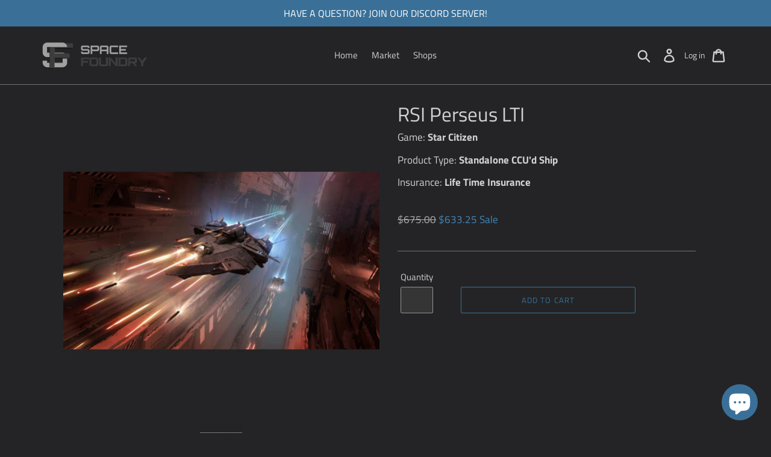

--- FILE ---
content_type: text/html; charset=utf-8
request_url: https://space-foundry.com/collections/standalone-ccud-ship/products/rsi-perseus-lti
body_size: 31151
content:
<!doctype html>
<html class="no-js" lang="en">
<head>









    
      
    
    
    
    
      
    
    
    
    



<title>Space-Foundry.com: RSI Perseus LTI</title>
















    
      
    
    
    
    
      
    
    
    
    




   <meta name="description" content="| The next generation grey market for all of your Star Citizen needs. Buy and Sell your Star Citizen ships, upgrades, game packages, ground vehicles, ccu's and moresafely and securely!">























 <link rel="canonical" href="https://space-foundry.com/products/rsi-perseus-lti" /> 
  
<script type="853fcb7e78a6b8cc36498c73-text/javascript">    
  var __isp_options = {
      custom_missing_product_img: "https://cdn.shopify.com/s/files/1/0308/0129/7545/t/1/assets/no-image.png?v=7097370868069619907"
  }
</script>
  
  <!-- Global site tag (gtag.js) - Google Analytics -->
<script async src="https://www.googletagmanager.com/gtag/js?id=G-9KX7R9BSZJ" type="853fcb7e78a6b8cc36498c73-text/javascript"></script>
<script type="853fcb7e78a6b8cc36498c73-text/javascript">
  window.dataLayer = window.dataLayer || [];
  function gtag(){dataLayer.push(arguments);}
  gtag('js', new Date());

  gtag('config', 'G-9KX7R9BSZJ');
</script>

  
  <!-- Begin Inspectlet Asynchronous Code -->
<script type="853fcb7e78a6b8cc36498c73-text/javascript">
(function() {
window.__insp = window.__insp || [];
__insp.push(['wid', 1143584063]);
var ldinsp = function(){
if(typeof window.__inspld != "undefined") return; window.__inspld = 1; var insp = document.createElement('script'); insp.type = 'text/javascript'; insp.async = true; insp.id = "inspsync"; insp.src = ('https:' == document.location.protocol ? 'https' : 'http') + '://cdn.inspectlet.com/inspectlet.js?wid=1143584063&r=' + Math.floor(new Date().getTime()/3600000); var x = document.getElementsByTagName('script')[0]; x.parentNode.insertBefore(insp, x); };
setTimeout(ldinsp, 0);
})();
</script>
<!-- End Inspectlet Asynchronous Code -->
  
  <style>
		/* width */
		::-webkit-scrollbar {
		  width: 17px;
		}

		/* Track */
		::-webkit-scrollbar-track {
		  box-shadow: inset 0 0 5px grey; 
		  border-radius: 10px;
		}
		 
		/* Handle */
		::-webkit-scrollbar-thumb {
		  background: grey; 
		  border-radius: 10px;
		}

		/* Handle on hover */
		::-webkit-scrollbar-thumb:hover {
		  background: #bababa; 
		}
	</style>
  

                <!-- SEO-BOOSTER-DESCRIPTION -->
                 
                
                 
                 
  <meta charset="utf-8">
  <meta http-equiv="X-UA-Compatible" content="IE=edge,chrome=1">
  <meta name="viewport" content="width=device-width,initial-scale=1">
  <meta name="theme-color" content="#3a7098">
  <meta name="google-site-verification" content="TnI45cL-W_Do-5NWbivfs0GI-WfjDzvDFO9I-DaWsQw" />
  <link rel="canonical" href="https://space-foundry.com/products/rsi-perseus-lti"><link rel="shortcut icon" href="//space-foundry.com/cdn/shop/files/Favicon_32x32.png?v=1613728230" type="image/png"><!-- /snippets/social-meta-tags.liquid -->




<meta property="og:site_name" content="Space Foundry Marketplace">
<meta property="og:url" content="https://space-foundry.com/products/rsi-perseus-lti">
<meta property="og:title" content="RSI Perseus LTI">
<meta property="og:type" content="product">
<meta property="og:description" content="When RSI set out to make the definitive modern statement in persuasive prevention, they looked into their own past, to the historic gunships designated Perseus. Capable of shredding sub-capital class goliaths, the mere presence of a Perseus gunship in a blockade or patrol squad is enough to make your most aggressive en">

  <meta property="og:price:amount" content="633.25">
  <meta property="og:price:currency" content="USD">

<meta property="og:image" content="http://space-foundry.com/cdn/shop/products/RigZDwlpy7_1200x1200.jpg?v=1701400449"><meta property="og:image" content="http://space-foundry.com/cdn/shop/products/0LXYKRvU6O_1200x1200.jpg?v=1701400449">
<meta property="og:image:secure_url" content="https://space-foundry.com/cdn/shop/products/RigZDwlpy7_1200x1200.jpg?v=1701400449"><meta property="og:image:secure_url" content="https://space-foundry.com/cdn/shop/products/0LXYKRvU6O_1200x1200.jpg?v=1701400449">


  <meta name="twitter:site" content="@Space_Foundry">

<meta name="twitter:card" content="summary_large_image">
<meta name="twitter:title" content="RSI Perseus LTI">
<meta name="twitter:description" content="When RSI set out to make the definitive modern statement in persuasive prevention, they looked into their own past, to the historic gunships designated Perseus. Capable of shredding sub-capital class goliaths, the mere presence of a Perseus gunship in a blockade or patrol squad is enough to make your most aggressive en">


  <link href="//space-foundry.com/cdn/shop/t/21/assets/theme.scss.css?v=96777114977520860281766055230" rel="stylesheet" type="text/css" media="all" />

  <script type="853fcb7e78a6b8cc36498c73-text/javascript">
    var theme = {
      breakpoints: {
        medium: 750,
        large: 990,
        widescreen: 1400
      },
      strings: {
        addToCart: "Add to cart",
        soldOut: "Sold out",
        unavailable: "Unavailable",
        regularPrice: "Regular price",
        salePrice: "Sale price",
        sale: "Sale",
        showMore: "Show More",
        showLess: "Show Less",
        addressError: "Error looking up that address",
        addressNoResults: "No results for that address",
        addressQueryLimit: "You have exceeded the Google API usage limit. Consider upgrading to a \u003ca href=\"https:\/\/developers.google.com\/maps\/premium\/usage-limits\"\u003ePremium Plan\u003c\/a\u003e.",
        authError: "There was a problem authenticating your Google Maps account.",
        newWindow: "Opens in a new window.",
        external: "Opens external website.",
        newWindowExternal: "Opens external website in a new window.",
        removeLabel: "Remove [product]",
        update: "Update",
        quantity: "Quantity",
        discountedTotal: "Discounted total",
        regularTotal: "Regular total",
        priceColumn: "See Price column for discount details.",
        quantityMinimumMessage: "Quantity must be 1 or more",
        cartError: "There was an error while updating your cart. Please try again.",
        removedItemMessage: "Removed \u003cspan class=\"cart__removed-product-details\"\u003e([quantity]) [link]\u003c\/span\u003e from your cart.",
        unitPrice: "Unit price",
        unitPriceSeparator: "per",
        oneCartCount: "1 item",
        otherCartCount: "[count] items",
        quantityLabel: "Quantity: [count]"
      },
      moneyFormat: "${{amount}}",
      moneyFormatWithCurrency: "${{amount}} USD"
    }

    document.documentElement.className = document.documentElement.className.replace('no-js', 'js');
  </script><script src="//space-foundry.com/cdn/shop/t/21/assets/lazysizes.js?v=94224023136283657951720805238" async="async" type="853fcb7e78a6b8cc36498c73-text/javascript"></script>
  <script src="//space-foundry.com/cdn/shop/t/21/assets/vendor.js?v=12001839194546984181720805238" defer="defer" type="853fcb7e78a6b8cc36498c73-text/javascript"></script>
  <script src="//space-foundry.com/cdn/shop/t/21/assets/theme.js?v=159910830693144590921720805238" defer="defer" type="853fcb7e78a6b8cc36498c73-text/javascript"></script>

  <script type="853fcb7e78a6b8cc36498c73-text/javascript">window.performance && window.performance.mark && window.performance.mark('shopify.content_for_header.start');</script><meta name="google-site-verification" content="_CST4P32Zhwe7RjYuLxxHU3IxVn6dS9JbZtmPbwm43U">
<meta name="facebook-domain-verification" content="x3lsrqi1reyh90069dpyx6kmt1oaf6">
<meta id="shopify-digital-wallet" name="shopify-digital-wallet" content="/30801297545/digital_wallets/dialog">
<meta name="shopify-checkout-api-token" content="d88d77d8e8178d9f6f2abdb41d194ab6">
<meta id="in-context-paypal-metadata" data-shop-id="30801297545" data-venmo-supported="true" data-environment="production" data-locale="en_US" data-paypal-v4="true" data-currency="USD">
<link rel="alternate" type="application/json+oembed" href="https://space-foundry.com/products/rsi-perseus-lti.oembed">
<script async="async" src="/checkouts/internal/preloads.js?locale=en-US" type="853fcb7e78a6b8cc36498c73-text/javascript"></script>
<script id="shopify-features" type="application/json">{"accessToken":"d88d77d8e8178d9f6f2abdb41d194ab6","betas":["rich-media-storefront-analytics"],"domain":"space-foundry.com","predictiveSearch":true,"shopId":30801297545,"locale":"en"}</script>
<script type="853fcb7e78a6b8cc36498c73-text/javascript">var Shopify = Shopify || {};
Shopify.shop = "spacefoundry.myshopify.com";
Shopify.locale = "en";
Shopify.currency = {"active":"USD","rate":"1.0"};
Shopify.country = "US";
Shopify.theme = {"name":"Copy of Copy of webkul of Debut | with platform...","id":143479701718,"schema_name":"Debut","schema_version":"14.5.0","theme_store_id":796,"role":"main"};
Shopify.theme.handle = "null";
Shopify.theme.style = {"id":null,"handle":null};
Shopify.cdnHost = "space-foundry.com/cdn";
Shopify.routes = Shopify.routes || {};
Shopify.routes.root = "/";</script>
<script type="853fcb7e78a6b8cc36498c73-module">!function(o){(o.Shopify=o.Shopify||{}).modules=!0}(window);</script>
<script type="853fcb7e78a6b8cc36498c73-text/javascript">!function(o){function n(){var o=[];function n(){o.push(Array.prototype.slice.apply(arguments))}return n.q=o,n}var t=o.Shopify=o.Shopify||{};t.loadFeatures=n(),t.autoloadFeatures=n()}(window);</script>
<script id="shop-js-analytics" type="application/json">{"pageType":"product"}</script>
<script defer="defer" async type="853fcb7e78a6b8cc36498c73-module" src="//space-foundry.com/cdn/shopifycloud/shop-js/modules/v2/client.init-shop-cart-sync_C5BV16lS.en.esm.js"></script>
<script defer="defer" async type="853fcb7e78a6b8cc36498c73-module" src="//space-foundry.com/cdn/shopifycloud/shop-js/modules/v2/chunk.common_CygWptCX.esm.js"></script>
<script type="853fcb7e78a6b8cc36498c73-module">
  await import("//space-foundry.com/cdn/shopifycloud/shop-js/modules/v2/client.init-shop-cart-sync_C5BV16lS.en.esm.js");
await import("//space-foundry.com/cdn/shopifycloud/shop-js/modules/v2/chunk.common_CygWptCX.esm.js");

  window.Shopify.SignInWithShop?.initShopCartSync?.({"fedCMEnabled":true,"windoidEnabled":true});

</script>
<script type="853fcb7e78a6b8cc36498c73-text/javascript">(function() {
  var isLoaded = false;
  function asyncLoad() {
    if (isLoaded) return;
    isLoaded = true;
    var urls = ["https:\/\/sp-seller.webkul.com\/js\/seller_profile_tag.js?shop=spacefoundry.myshopify.com","https:\/\/sp-seller.webkul.com\/js\/wk_nk_c2c_js.js?shop=spacefoundry.myshopify.com","https:\/\/sp-seller.webkul.com\/js\/script_tags\/wk_customer_like_btn.js?shop=spacefoundry.myshopify.com","https:\/\/sp-seller.webkul.com\/js\/wk_askme.js?shop=spacefoundry.myshopify.com","https:\/\/ecommplugins-scripts.trustpilot.com\/v2.1\/js\/header.min.js?settings=eyJrZXkiOiJrMFVldUtkMTZMd1JaeWF5IiwicyI6InNrdSJ9\u0026shop=spacefoundry.myshopify.com","https:\/\/ecommplugins-scripts.trustpilot.com\/v2.1\/js\/success.min.js?settings=eyJrZXkiOiJrMFVldUtkMTZMd1JaeWF5IiwicyI6InNrdSIsInQiOlsib3JkZXJzL2Z1bGZpbGxlZCJdLCJ2IjoiIiwiYSI6IlNob3BpZnktMjAyMC0wMSJ9\u0026shop=spacefoundry.myshopify.com","https:\/\/ecommplugins-trustboxsettings.trustpilot.com\/spacefoundry.myshopify.com.js?settings=1739964531920\u0026shop=spacefoundry.myshopify.com","https:\/\/widget.trustpilot.com\/bootstrap\/v5\/tp.widget.sync.bootstrap.min.js?shop=spacefoundry.myshopify.com","https:\/\/easygdpr.b-cdn.net\/v\/1553540745\/gdpr.min.js?shop=spacefoundry.myshopify.com","https:\/\/sales-pop.carecart.io\/lib\/salesnotifier.js?shop=spacefoundry.myshopify.com","\/\/social-login.oxiapps.com\/api\/init?vt=928373\u0026shop=spacefoundry.myshopify.com"];
    for (var i = 0; i < urls.length; i++) {
      var s = document.createElement('script');
      s.type = 'text/javascript';
      s.async = true;
      s.src = urls[i];
      var x = document.getElementsByTagName('script')[0];
      x.parentNode.insertBefore(s, x);
    }
  };
  if(window.attachEvent) {
    window.attachEvent('onload', asyncLoad);
  } else {
    window.addEventListener('load', asyncLoad, false);
  }
})();</script>
<script id="__st" type="853fcb7e78a6b8cc36498c73-text/javascript">var __st={"a":30801297545,"offset":0,"reqid":"3c3dec76-8cce-4c90-85a3-720842e1836e-1768712714","pageurl":"space-foundry.com\/collections\/standalone-ccud-ship\/products\/rsi-perseus-lti","u":"44527757b7c5","p":"product","rtyp":"product","rid":8242246156502};</script>
<script type="853fcb7e78a6b8cc36498c73-text/javascript">window.ShopifyPaypalV4VisibilityTracking = true;</script>
<script id="captcha-bootstrap" type="853fcb7e78a6b8cc36498c73-text/javascript">!function(){'use strict';const t='contact',e='account',n='new_comment',o=[[t,t],['blogs',n],['comments',n],[t,'customer']],c=[[e,'customer_login'],[e,'guest_login'],[e,'recover_customer_password'],[e,'create_customer']],r=t=>t.map((([t,e])=>`form[action*='/${t}']:not([data-nocaptcha='true']) input[name='form_type'][value='${e}']`)).join(','),a=t=>()=>t?[...document.querySelectorAll(t)].map((t=>t.form)):[];function s(){const t=[...o],e=r(t);return a(e)}const i='password',u='form_key',d=['recaptcha-v3-token','g-recaptcha-response','h-captcha-response',i],f=()=>{try{return window.sessionStorage}catch{return}},m='__shopify_v',_=t=>t.elements[u];function p(t,e,n=!1){try{const o=window.sessionStorage,c=JSON.parse(o.getItem(e)),{data:r}=function(t){const{data:e,action:n}=t;return t[m]||n?{data:e,action:n}:{data:t,action:n}}(c);for(const[e,n]of Object.entries(r))t.elements[e]&&(t.elements[e].value=n);n&&o.removeItem(e)}catch(o){console.error('form repopulation failed',{error:o})}}const l='form_type',E='cptcha';function T(t){t.dataset[E]=!0}const w=window,h=w.document,L='Shopify',v='ce_forms',y='captcha';let A=!1;((t,e)=>{const n=(g='f06e6c50-85a8-45c8-87d0-21a2b65856fe',I='https://cdn.shopify.com/shopifycloud/storefront-forms-hcaptcha/ce_storefront_forms_captcha_hcaptcha.v1.5.2.iife.js',D={infoText:'Protected by hCaptcha',privacyText:'Privacy',termsText:'Terms'},(t,e,n)=>{const o=w[L][v],c=o.bindForm;if(c)return c(t,g,e,D).then(n);var r;o.q.push([[t,g,e,D],n]),r=I,A||(h.body.append(Object.assign(h.createElement('script'),{id:'captcha-provider',async:!0,src:r})),A=!0)});var g,I,D;w[L]=w[L]||{},w[L][v]=w[L][v]||{},w[L][v].q=[],w[L][y]=w[L][y]||{},w[L][y].protect=function(t,e){n(t,void 0,e),T(t)},Object.freeze(w[L][y]),function(t,e,n,w,h,L){const[v,y,A,g]=function(t,e,n){const i=e?o:[],u=t?c:[],d=[...i,...u],f=r(d),m=r(i),_=r(d.filter((([t,e])=>n.includes(e))));return[a(f),a(m),a(_),s()]}(w,h,L),I=t=>{const e=t.target;return e instanceof HTMLFormElement?e:e&&e.form},D=t=>v().includes(t);t.addEventListener('submit',(t=>{const e=I(t);if(!e)return;const n=D(e)&&!e.dataset.hcaptchaBound&&!e.dataset.recaptchaBound,o=_(e),c=g().includes(e)&&(!o||!o.value);(n||c)&&t.preventDefault(),c&&!n&&(function(t){try{if(!f())return;!function(t){const e=f();if(!e)return;const n=_(t);if(!n)return;const o=n.value;o&&e.removeItem(o)}(t);const e=Array.from(Array(32),(()=>Math.random().toString(36)[2])).join('');!function(t,e){_(t)||t.append(Object.assign(document.createElement('input'),{type:'hidden',name:u})),t.elements[u].value=e}(t,e),function(t,e){const n=f();if(!n)return;const o=[...t.querySelectorAll(`input[type='${i}']`)].map((({name:t})=>t)),c=[...d,...o],r={};for(const[a,s]of new FormData(t).entries())c.includes(a)||(r[a]=s);n.setItem(e,JSON.stringify({[m]:1,action:t.action,data:r}))}(t,e)}catch(e){console.error('failed to persist form',e)}}(e),e.submit())}));const S=(t,e)=>{t&&!t.dataset[E]&&(n(t,e.some((e=>e===t))),T(t))};for(const o of['focusin','change'])t.addEventListener(o,(t=>{const e=I(t);D(e)&&S(e,y())}));const B=e.get('form_key'),M=e.get(l),P=B&&M;t.addEventListener('DOMContentLoaded',(()=>{const t=y();if(P)for(const e of t)e.elements[l].value===M&&p(e,B);[...new Set([...A(),...v().filter((t=>'true'===t.dataset.shopifyCaptcha))])].forEach((e=>S(e,t)))}))}(h,new URLSearchParams(w.location.search),n,t,e,['guest_login'])})(!0,!0)}();</script>
<script integrity="sha256-4kQ18oKyAcykRKYeNunJcIwy7WH5gtpwJnB7kiuLZ1E=" data-source-attribution="shopify.loadfeatures" defer="defer" src="//space-foundry.com/cdn/shopifycloud/storefront/assets/storefront/load_feature-a0a9edcb.js" crossorigin="anonymous" type="853fcb7e78a6b8cc36498c73-text/javascript"></script>
<script data-source-attribution="shopify.dynamic_checkout.dynamic.init" type="853fcb7e78a6b8cc36498c73-text/javascript">var Shopify=Shopify||{};Shopify.PaymentButton=Shopify.PaymentButton||{isStorefrontPortableWallets:!0,init:function(){window.Shopify.PaymentButton.init=function(){};var t=document.createElement("script");t.src="https://space-foundry.com/cdn/shopifycloud/portable-wallets/latest/portable-wallets.en.js",t.type="module",document.head.appendChild(t)}};
</script>
<script data-source-attribution="shopify.dynamic_checkout.buyer_consent" type="853fcb7e78a6b8cc36498c73-text/javascript">
  function portableWalletsHideBuyerConsent(e){var t=document.getElementById("shopify-buyer-consent"),n=document.getElementById("shopify-subscription-policy-button");t&&n&&(t.classList.add("hidden"),t.setAttribute("aria-hidden","true"),n.removeEventListener("click",e))}function portableWalletsShowBuyerConsent(e){var t=document.getElementById("shopify-buyer-consent"),n=document.getElementById("shopify-subscription-policy-button");t&&n&&(t.classList.remove("hidden"),t.removeAttribute("aria-hidden"),n.addEventListener("click",e))}window.Shopify?.PaymentButton&&(window.Shopify.PaymentButton.hideBuyerConsent=portableWalletsHideBuyerConsent,window.Shopify.PaymentButton.showBuyerConsent=portableWalletsShowBuyerConsent);
</script>
<script data-source-attribution="shopify.dynamic_checkout.cart.bootstrap" type="853fcb7e78a6b8cc36498c73-text/javascript">document.addEventListener("DOMContentLoaded",(function(){function t(){return document.querySelector("shopify-accelerated-checkout-cart, shopify-accelerated-checkout")}if(t())Shopify.PaymentButton.init();else{new MutationObserver((function(e,n){t()&&(Shopify.PaymentButton.init(),n.disconnect())})).observe(document.body,{childList:!0,subtree:!0})}}));
</script>
<link id="shopify-accelerated-checkout-styles" rel="stylesheet" media="screen" href="https://space-foundry.com/cdn/shopifycloud/portable-wallets/latest/accelerated-checkout-backwards-compat.css" crossorigin="anonymous">
<style id="shopify-accelerated-checkout-cart">
        #shopify-buyer-consent {
  margin-top: 1em;
  display: inline-block;
  width: 100%;
}

#shopify-buyer-consent.hidden {
  display: none;
}

#shopify-subscription-policy-button {
  background: none;
  border: none;
  padding: 0;
  text-decoration: underline;
  font-size: inherit;
  cursor: pointer;
}

#shopify-subscription-policy-button::before {
  box-shadow: none;
}

      </style>

<script type="853fcb7e78a6b8cc36498c73-text/javascript">window.performance && window.performance.mark && window.performance.mark('shopify.content_for_header.end');</script>
<div id="shopify-section-filter-menu-settings" class="shopify-section"><style type="text/css">
/*  Filter Menu Color and Image Section CSS */</style>
<link href="//space-foundry.com/cdn/shop/t/21/assets/filter-menu.scss.css?v=78966599012789709541720807140" rel="stylesheet" type="text/css" media="all" />
<script src="//space-foundry.com/cdn/shop/t/21/assets/filter-menu.js?v=160890039882220239181720807140" type="853fcb7e78a6b8cc36498c73-text/javascript"></script>





</div>

<script type="853fcb7e78a6b8cc36498c73-text/javascript">
window.mlvedaShopCurrency = "USD";
window.shopCurrency = "USD";
window.supported_currencies = "USD GBP EUR CAD AUD JPY NZD";
</script>
<!-- GSSTART Slider code start. Do not change -->
<script type="853fcb7e78a6b8cc36498c73-text/javascript">document.write('<script src="' + 'https://gravity-software.com//js/shopify/slider_prod8242246156502.js?v=9bc9f0af7e6e568dd959fee1e4d59ca8' + Math.floor(Math.random() * 100) + '"\><\/script>'); </script> <script type="853fcb7e78a6b8cc36498c73-text/javascript" src="https://gravity-software.com/js/shopify/slider_shop15366.js?v=9bc9f0af7e6e568dd959fee1e4d59ca8"></script> <link rel="stylesheet" href="https://gravity-software.com/js/shopify/rondell/jquery.rondellf15366.css?v=9bc9f0af7e6e568dd959fee1e4d59ca8"/> 
 
<script type="853fcb7e78a6b8cc36498c73-text/javascript">

var imageDimensionsWidth = {};
var imageDimensionsHeight = {};
var imageSrcAttr = {};
var altTag = {};  

  var productImagesGS = [];
var productImagesGSUrls = [];

  var productImageUrl = "products/RigZDwlpy7.jpg";
  var dotPosition = productImageUrl.lastIndexOf(".");
  productImageUrl = productImageUrl.substr(0, dotPosition);
  productImagesGS.push(productImageUrl);
  imageDimensionsWidth[41080765186262] = "1200";
  imageDimensionsHeight[41080765186262] = "1200";
  altTag[41080765186262] = "RSI Perseus LTI";
  imageSrcAttr[41080765186262] = "products/RigZDwlpy7.jpg";
  productImagesGSUrls.push("//space-foundry.com/cdn/shop/products/RigZDwlpy7_240x.jpg?v=1701400449");

  var productImageUrl = "products/0LXYKRvU6O.jpg";
  var dotPosition = productImageUrl.lastIndexOf(".");
  productImageUrl = productImageUrl.substr(0, dotPosition);
  productImagesGS.push(productImageUrl);
  imageDimensionsWidth[41080765219030] = "1200";
  imageDimensionsHeight[41080765219030] = "1200";
  altTag[41080765219030] = "RSI Perseus LTI";
  imageSrcAttr[41080765219030] = "products/0LXYKRvU6O.jpg";
  productImagesGSUrls.push("//space-foundry.com/cdn/shop/products/0LXYKRvU6O_240x.jpg?v=1701400449");

</script>

<!-- Slider code end. Do not change GSEND --><!-- "snippets/booster-common.liquid" was not rendered, the associated app was uninstalled -->

  

  

  

  
    <script type="853fcb7e78a6b8cc36498c73-text/javascript">
      try {
        window.EasyGdprSettings = "{\"cookie_banner\":true,\"cookie_banner_cookiename\":\"\",\"cookie_banner_settings\":{\"langmodes\":{\"policy_link_text\":\"#auto\"},\"font_family\":\"#auto\",\"position\":\"pushdown\",\"restrict_eu\":true,\"banner_color\":{\"opacity\":1,\"hexcode\":\"#353535\"},\"size\":\"small\",\"pp_url\":\"https:\/\/space-foundry.com\/policies\/privacy-policy\",\"multilang\":{\"GB\":{\"policy_link_text\":\"\"}},\"layout\":\"classic\",\"button_text_color\":{\"hexcode\":\"#ffffff\",\"opacity\":1},\"button_color\":{\"hexcode\":\"#497fa7\",\"opacity\":1}},\"current_theme\":\"debut\",\"custom_button_position\":\"\",\"eg_display\":[\"footer\"],\"enabled\":true,\"restrict_eu\":true,\"texts\":{}}";
      } catch (error) {}
    </script>
  




  <!-- "snippets/shogun-head.liquid" was not rendered, the associated app was uninstalled -->
<script src="https://cdn.shopify.com/extensions/7bc9bb47-adfa-4267-963e-cadee5096caf/inbox-1252/assets/inbox-chat-loader.js" type="853fcb7e78a6b8cc36498c73-text/javascript" defer="defer"></script>
<link href="https://monorail-edge.shopifysvc.com" rel="dns-prefetch">
<script type="853fcb7e78a6b8cc36498c73-text/javascript">(function(){if ("sendBeacon" in navigator && "performance" in window) {try {var session_token_from_headers = performance.getEntriesByType('navigation')[0].serverTiming.find(x => x.name == '_s').description;} catch {var session_token_from_headers = undefined;}var session_cookie_matches = document.cookie.match(/_shopify_s=([^;]*)/);var session_token_from_cookie = session_cookie_matches && session_cookie_matches.length === 2 ? session_cookie_matches[1] : "";var session_token = session_token_from_headers || session_token_from_cookie || "";function handle_abandonment_event(e) {var entries = performance.getEntries().filter(function(entry) {return /monorail-edge.shopifysvc.com/.test(entry.name);});if (!window.abandonment_tracked && entries.length === 0) {window.abandonment_tracked = true;var currentMs = Date.now();var navigation_start = performance.timing.navigationStart;var payload = {shop_id: 30801297545,url: window.location.href,navigation_start,duration: currentMs - navigation_start,session_token,page_type: "product"};window.navigator.sendBeacon("https://monorail-edge.shopifysvc.com/v1/produce", JSON.stringify({schema_id: "online_store_buyer_site_abandonment/1.1",payload: payload,metadata: {event_created_at_ms: currentMs,event_sent_at_ms: currentMs}}));}}window.addEventListener('pagehide', handle_abandonment_event);}}());</script>
<script id="web-pixels-manager-setup" type="853fcb7e78a6b8cc36498c73-text/javascript">(function e(e,d,r,n,o){if(void 0===o&&(o={}),!Boolean(null===(a=null===(i=window.Shopify)||void 0===i?void 0:i.analytics)||void 0===a?void 0:a.replayQueue)){var i,a;window.Shopify=window.Shopify||{};var t=window.Shopify;t.analytics=t.analytics||{};var s=t.analytics;s.replayQueue=[],s.publish=function(e,d,r){return s.replayQueue.push([e,d,r]),!0};try{self.performance.mark("wpm:start")}catch(e){}var l=function(){var e={modern:/Edge?\/(1{2}[4-9]|1[2-9]\d|[2-9]\d{2}|\d{4,})\.\d+(\.\d+|)|Firefox\/(1{2}[4-9]|1[2-9]\d|[2-9]\d{2}|\d{4,})\.\d+(\.\d+|)|Chrom(ium|e)\/(9{2}|\d{3,})\.\d+(\.\d+|)|(Maci|X1{2}).+ Version\/(15\.\d+|(1[6-9]|[2-9]\d|\d{3,})\.\d+)([,.]\d+|)( \(\w+\)|)( Mobile\/\w+|) Safari\/|Chrome.+OPR\/(9{2}|\d{3,})\.\d+\.\d+|(CPU[ +]OS|iPhone[ +]OS|CPU[ +]iPhone|CPU IPhone OS|CPU iPad OS)[ +]+(15[._]\d+|(1[6-9]|[2-9]\d|\d{3,})[._]\d+)([._]\d+|)|Android:?[ /-](13[3-9]|1[4-9]\d|[2-9]\d{2}|\d{4,})(\.\d+|)(\.\d+|)|Android.+Firefox\/(13[5-9]|1[4-9]\d|[2-9]\d{2}|\d{4,})\.\d+(\.\d+|)|Android.+Chrom(ium|e)\/(13[3-9]|1[4-9]\d|[2-9]\d{2}|\d{4,})\.\d+(\.\d+|)|SamsungBrowser\/([2-9]\d|\d{3,})\.\d+/,legacy:/Edge?\/(1[6-9]|[2-9]\d|\d{3,})\.\d+(\.\d+|)|Firefox\/(5[4-9]|[6-9]\d|\d{3,})\.\d+(\.\d+|)|Chrom(ium|e)\/(5[1-9]|[6-9]\d|\d{3,})\.\d+(\.\d+|)([\d.]+$|.*Safari\/(?![\d.]+ Edge\/[\d.]+$))|(Maci|X1{2}).+ Version\/(10\.\d+|(1[1-9]|[2-9]\d|\d{3,})\.\d+)([,.]\d+|)( \(\w+\)|)( Mobile\/\w+|) Safari\/|Chrome.+OPR\/(3[89]|[4-9]\d|\d{3,})\.\d+\.\d+|(CPU[ +]OS|iPhone[ +]OS|CPU[ +]iPhone|CPU IPhone OS|CPU iPad OS)[ +]+(10[._]\d+|(1[1-9]|[2-9]\d|\d{3,})[._]\d+)([._]\d+|)|Android:?[ /-](13[3-9]|1[4-9]\d|[2-9]\d{2}|\d{4,})(\.\d+|)(\.\d+|)|Mobile Safari.+OPR\/([89]\d|\d{3,})\.\d+\.\d+|Android.+Firefox\/(13[5-9]|1[4-9]\d|[2-9]\d{2}|\d{4,})\.\d+(\.\d+|)|Android.+Chrom(ium|e)\/(13[3-9]|1[4-9]\d|[2-9]\d{2}|\d{4,})\.\d+(\.\d+|)|Android.+(UC? ?Browser|UCWEB|U3)[ /]?(15\.([5-9]|\d{2,})|(1[6-9]|[2-9]\d|\d{3,})\.\d+)\.\d+|SamsungBrowser\/(5\.\d+|([6-9]|\d{2,})\.\d+)|Android.+MQ{2}Browser\/(14(\.(9|\d{2,})|)|(1[5-9]|[2-9]\d|\d{3,})(\.\d+|))(\.\d+|)|K[Aa][Ii]OS\/(3\.\d+|([4-9]|\d{2,})\.\d+)(\.\d+|)/},d=e.modern,r=e.legacy,n=navigator.userAgent;return n.match(d)?"modern":n.match(r)?"legacy":"unknown"}(),u="modern"===l?"modern":"legacy",c=(null!=n?n:{modern:"",legacy:""})[u],f=function(e){return[e.baseUrl,"/wpm","/b",e.hashVersion,"modern"===e.buildTarget?"m":"l",".js"].join("")}({baseUrl:d,hashVersion:r,buildTarget:u}),m=function(e){var d=e.version,r=e.bundleTarget,n=e.surface,o=e.pageUrl,i=e.monorailEndpoint;return{emit:function(e){var a=e.status,t=e.errorMsg,s=(new Date).getTime(),l=JSON.stringify({metadata:{event_sent_at_ms:s},events:[{schema_id:"web_pixels_manager_load/3.1",payload:{version:d,bundle_target:r,page_url:o,status:a,surface:n,error_msg:t},metadata:{event_created_at_ms:s}}]});if(!i)return console&&console.warn&&console.warn("[Web Pixels Manager] No Monorail endpoint provided, skipping logging."),!1;try{return self.navigator.sendBeacon.bind(self.navigator)(i,l)}catch(e){}var u=new XMLHttpRequest;try{return u.open("POST",i,!0),u.setRequestHeader("Content-Type","text/plain"),u.send(l),!0}catch(e){return console&&console.warn&&console.warn("[Web Pixels Manager] Got an unhandled error while logging to Monorail."),!1}}}}({version:r,bundleTarget:l,surface:e.surface,pageUrl:self.location.href,monorailEndpoint:e.monorailEndpoint});try{o.browserTarget=l,function(e){var d=e.src,r=e.async,n=void 0===r||r,o=e.onload,i=e.onerror,a=e.sri,t=e.scriptDataAttributes,s=void 0===t?{}:t,l=document.createElement("script"),u=document.querySelector("head"),c=document.querySelector("body");if(l.async=n,l.src=d,a&&(l.integrity=a,l.crossOrigin="anonymous"),s)for(var f in s)if(Object.prototype.hasOwnProperty.call(s,f))try{l.dataset[f]=s[f]}catch(e){}if(o&&l.addEventListener("load",o),i&&l.addEventListener("error",i),u)u.appendChild(l);else{if(!c)throw new Error("Did not find a head or body element to append the script");c.appendChild(l)}}({src:f,async:!0,onload:function(){if(!function(){var e,d;return Boolean(null===(d=null===(e=window.Shopify)||void 0===e?void 0:e.analytics)||void 0===d?void 0:d.initialized)}()){var d=window.webPixelsManager.init(e)||void 0;if(d){var r=window.Shopify.analytics;r.replayQueue.forEach((function(e){var r=e[0],n=e[1],o=e[2];d.publishCustomEvent(r,n,o)})),r.replayQueue=[],r.publish=d.publishCustomEvent,r.visitor=d.visitor,r.initialized=!0}}},onerror:function(){return m.emit({status:"failed",errorMsg:"".concat(f," has failed to load")})},sri:function(e){var d=/^sha384-[A-Za-z0-9+/=]+$/;return"string"==typeof e&&d.test(e)}(c)?c:"",scriptDataAttributes:o}),m.emit({status:"loading"})}catch(e){m.emit({status:"failed",errorMsg:(null==e?void 0:e.message)||"Unknown error"})}}})({shopId: 30801297545,storefrontBaseUrl: "https://space-foundry.com",extensionsBaseUrl: "https://extensions.shopifycdn.com/cdn/shopifycloud/web-pixels-manager",monorailEndpoint: "https://monorail-edge.shopifysvc.com/unstable/produce_batch",surface: "storefront-renderer",enabledBetaFlags: ["2dca8a86"],webPixelsConfigList: [{"id":"520388822","configuration":"{\"config\":\"{\\\"pixel_id\\\":\\\"GT-TWDFL7MK\\\",\\\"target_country\\\":\\\"US\\\",\\\"gtag_events\\\":[{\\\"type\\\":\\\"purchase\\\",\\\"action_label\\\":\\\"MC-5PSDRJJ9NE\\\"},{\\\"type\\\":\\\"page_view\\\",\\\"action_label\\\":\\\"MC-5PSDRJJ9NE\\\"},{\\\"type\\\":\\\"view_item\\\",\\\"action_label\\\":\\\"MC-5PSDRJJ9NE\\\"}],\\\"enable_monitoring_mode\\\":false}\"}","eventPayloadVersion":"v1","runtimeContext":"OPEN","scriptVersion":"b2a88bafab3e21179ed38636efcd8a93","type":"APP","apiClientId":1780363,"privacyPurposes":[],"dataSharingAdjustments":{"protectedCustomerApprovalScopes":["read_customer_address","read_customer_email","read_customer_name","read_customer_personal_data","read_customer_phone"]}},{"id":"216891606","configuration":"{\"pixel_id\":\"501562307403590\",\"pixel_type\":\"facebook_pixel\",\"metaapp_system_user_token\":\"-\"}","eventPayloadVersion":"v1","runtimeContext":"OPEN","scriptVersion":"ca16bc87fe92b6042fbaa3acc2fbdaa6","type":"APP","apiClientId":2329312,"privacyPurposes":["ANALYTICS","MARKETING","SALE_OF_DATA"],"dataSharingAdjustments":{"protectedCustomerApprovalScopes":["read_customer_address","read_customer_email","read_customer_name","read_customer_personal_data","read_customer_phone"]}},{"id":"shopify-app-pixel","configuration":"{}","eventPayloadVersion":"v1","runtimeContext":"STRICT","scriptVersion":"0450","apiClientId":"shopify-pixel","type":"APP","privacyPurposes":["ANALYTICS","MARKETING"]},{"id":"shopify-custom-pixel","eventPayloadVersion":"v1","runtimeContext":"LAX","scriptVersion":"0450","apiClientId":"shopify-pixel","type":"CUSTOM","privacyPurposes":["ANALYTICS","MARKETING"]}],isMerchantRequest: false,initData: {"shop":{"name":"Space Foundry Marketplace","paymentSettings":{"currencyCode":"USD"},"myshopifyDomain":"spacefoundry.myshopify.com","countryCode":"US","storefrontUrl":"https:\/\/space-foundry.com"},"customer":null,"cart":null,"checkout":null,"productVariants":[{"price":{"amount":633.25,"currencyCode":"USD"},"product":{"title":"RSI Perseus LTI","vendor":"Flyby","id":"8242246156502","untranslatedTitle":"RSI Perseus LTI","url":"\/products\/rsi-perseus-lti","type":"Standalone CCU'd Ship"},"id":"44742652461270","image":{"src":"\/\/space-foundry.com\/cdn\/shop\/products\/RigZDwlpy7.jpg?v=1701400449"},"sku":null,"title":"Default Title","untranslatedTitle":"Default Title"}],"purchasingCompany":null},},"https://space-foundry.com/cdn","fcfee988w5aeb613cpc8e4bc33m6693e112",{"modern":"","legacy":""},{"shopId":"30801297545","storefrontBaseUrl":"https:\/\/space-foundry.com","extensionBaseUrl":"https:\/\/extensions.shopifycdn.com\/cdn\/shopifycloud\/web-pixels-manager","surface":"storefront-renderer","enabledBetaFlags":"[\"2dca8a86\"]","isMerchantRequest":"false","hashVersion":"fcfee988w5aeb613cpc8e4bc33m6693e112","publish":"custom","events":"[[\"page_viewed\",{}],[\"product_viewed\",{\"productVariant\":{\"price\":{\"amount\":633.25,\"currencyCode\":\"USD\"},\"product\":{\"title\":\"RSI Perseus LTI\",\"vendor\":\"Flyby\",\"id\":\"8242246156502\",\"untranslatedTitle\":\"RSI Perseus LTI\",\"url\":\"\/products\/rsi-perseus-lti\",\"type\":\"Standalone CCU'd Ship\"},\"id\":\"44742652461270\",\"image\":{\"src\":\"\/\/space-foundry.com\/cdn\/shop\/products\/RigZDwlpy7.jpg?v=1701400449\"},\"sku\":null,\"title\":\"Default Title\",\"untranslatedTitle\":\"Default Title\"}}]]"});</script><script type="853fcb7e78a6b8cc36498c73-text/javascript">
  window.ShopifyAnalytics = window.ShopifyAnalytics || {};
  window.ShopifyAnalytics.meta = window.ShopifyAnalytics.meta || {};
  window.ShopifyAnalytics.meta.currency = 'USD';
  var meta = {"product":{"id":8242246156502,"gid":"gid:\/\/shopify\/Product\/8242246156502","vendor":"Flyby","type":"Standalone CCU'd Ship","handle":"rsi-perseus-lti","variants":[{"id":44742652461270,"price":63325,"name":"RSI Perseus LTI","public_title":null,"sku":null}],"remote":false},"page":{"pageType":"product","resourceType":"product","resourceId":8242246156502,"requestId":"3c3dec76-8cce-4c90-85a3-720842e1836e-1768712714"}};
  for (var attr in meta) {
    window.ShopifyAnalytics.meta[attr] = meta[attr];
  }
</script>
<script class="analytics" type="853fcb7e78a6b8cc36498c73-text/javascript">
  (function () {
    var customDocumentWrite = function(content) {
      var jquery = null;

      if (window.jQuery) {
        jquery = window.jQuery;
      } else if (window.Checkout && window.Checkout.$) {
        jquery = window.Checkout.$;
      }

      if (jquery) {
        jquery('body').append(content);
      }
    };

    var hasLoggedConversion = function(token) {
      if (token) {
        return document.cookie.indexOf('loggedConversion=' + token) !== -1;
      }
      return false;
    }

    var setCookieIfConversion = function(token) {
      if (token) {
        var twoMonthsFromNow = new Date(Date.now());
        twoMonthsFromNow.setMonth(twoMonthsFromNow.getMonth() + 2);

        document.cookie = 'loggedConversion=' + token + '; expires=' + twoMonthsFromNow;
      }
    }

    var trekkie = window.ShopifyAnalytics.lib = window.trekkie = window.trekkie || [];
    if (trekkie.integrations) {
      return;
    }
    trekkie.methods = [
      'identify',
      'page',
      'ready',
      'track',
      'trackForm',
      'trackLink'
    ];
    trekkie.factory = function(method) {
      return function() {
        var args = Array.prototype.slice.call(arguments);
        args.unshift(method);
        trekkie.push(args);
        return trekkie;
      };
    };
    for (var i = 0; i < trekkie.methods.length; i++) {
      var key = trekkie.methods[i];
      trekkie[key] = trekkie.factory(key);
    }
    trekkie.load = function(config) {
      trekkie.config = config || {};
      trekkie.config.initialDocumentCookie = document.cookie;
      var first = document.getElementsByTagName('script')[0];
      var script = document.createElement('script');
      script.type = 'text/javascript';
      script.onerror = function(e) {
        var scriptFallback = document.createElement('script');
        scriptFallback.type = 'text/javascript';
        scriptFallback.onerror = function(error) {
                var Monorail = {
      produce: function produce(monorailDomain, schemaId, payload) {
        var currentMs = new Date().getTime();
        var event = {
          schema_id: schemaId,
          payload: payload,
          metadata: {
            event_created_at_ms: currentMs,
            event_sent_at_ms: currentMs
          }
        };
        return Monorail.sendRequest("https://" + monorailDomain + "/v1/produce", JSON.stringify(event));
      },
      sendRequest: function sendRequest(endpointUrl, payload) {
        // Try the sendBeacon API
        if (window && window.navigator && typeof window.navigator.sendBeacon === 'function' && typeof window.Blob === 'function' && !Monorail.isIos12()) {
          var blobData = new window.Blob([payload], {
            type: 'text/plain'
          });

          if (window.navigator.sendBeacon(endpointUrl, blobData)) {
            return true;
          } // sendBeacon was not successful

        } // XHR beacon

        var xhr = new XMLHttpRequest();

        try {
          xhr.open('POST', endpointUrl);
          xhr.setRequestHeader('Content-Type', 'text/plain');
          xhr.send(payload);
        } catch (e) {
          console.log(e);
        }

        return false;
      },
      isIos12: function isIos12() {
        return window.navigator.userAgent.lastIndexOf('iPhone; CPU iPhone OS 12_') !== -1 || window.navigator.userAgent.lastIndexOf('iPad; CPU OS 12_') !== -1;
      }
    };
    Monorail.produce('monorail-edge.shopifysvc.com',
      'trekkie_storefront_load_errors/1.1',
      {shop_id: 30801297545,
      theme_id: 143479701718,
      app_name: "storefront",
      context_url: window.location.href,
      source_url: "//space-foundry.com/cdn/s/trekkie.storefront.cd680fe47e6c39ca5d5df5f0a32d569bc48c0f27.min.js"});

        };
        scriptFallback.async = true;
        scriptFallback.src = '//space-foundry.com/cdn/s/trekkie.storefront.cd680fe47e6c39ca5d5df5f0a32d569bc48c0f27.min.js';
        first.parentNode.insertBefore(scriptFallback, first);
      };
      script.async = true;
      script.src = '//space-foundry.com/cdn/s/trekkie.storefront.cd680fe47e6c39ca5d5df5f0a32d569bc48c0f27.min.js';
      first.parentNode.insertBefore(script, first);
    };
    trekkie.load(
      {"Trekkie":{"appName":"storefront","development":false,"defaultAttributes":{"shopId":30801297545,"isMerchantRequest":null,"themeId":143479701718,"themeCityHash":"12289205754156379234","contentLanguage":"en","currency":"USD","eventMetadataId":"4effd0e6-b86a-4141-9da1-088f156bf2b1"},"isServerSideCookieWritingEnabled":true,"monorailRegion":"shop_domain","enabledBetaFlags":["65f19447"]},"Session Attribution":{},"S2S":{"facebookCapiEnabled":true,"source":"trekkie-storefront-renderer","apiClientId":580111}}
    );

    var loaded = false;
    trekkie.ready(function() {
      if (loaded) return;
      loaded = true;

      window.ShopifyAnalytics.lib = window.trekkie;

      var originalDocumentWrite = document.write;
      document.write = customDocumentWrite;
      try { window.ShopifyAnalytics.merchantGoogleAnalytics.call(this); } catch(error) {};
      document.write = originalDocumentWrite;

      window.ShopifyAnalytics.lib.page(null,{"pageType":"product","resourceType":"product","resourceId":8242246156502,"requestId":"3c3dec76-8cce-4c90-85a3-720842e1836e-1768712714","shopifyEmitted":true});

      var match = window.location.pathname.match(/checkouts\/(.+)\/(thank_you|post_purchase)/)
      var token = match? match[1]: undefined;
      if (!hasLoggedConversion(token)) {
        setCookieIfConversion(token);
        window.ShopifyAnalytics.lib.track("Viewed Product",{"currency":"USD","variantId":44742652461270,"productId":8242246156502,"productGid":"gid:\/\/shopify\/Product\/8242246156502","name":"RSI Perseus LTI","price":"633.25","sku":null,"brand":"Flyby","variant":null,"category":"Standalone CCU'd Ship","nonInteraction":true,"remote":false},undefined,undefined,{"shopifyEmitted":true});
      window.ShopifyAnalytics.lib.track("monorail:\/\/trekkie_storefront_viewed_product\/1.1",{"currency":"USD","variantId":44742652461270,"productId":8242246156502,"productGid":"gid:\/\/shopify\/Product\/8242246156502","name":"RSI Perseus LTI","price":"633.25","sku":null,"brand":"Flyby","variant":null,"category":"Standalone CCU'd Ship","nonInteraction":true,"remote":false,"referer":"https:\/\/space-foundry.com\/collections\/standalone-ccud-ship\/products\/rsi-perseus-lti"});
      }
    });


        var eventsListenerScript = document.createElement('script');
        eventsListenerScript.async = true;
        eventsListenerScript.src = "//space-foundry.com/cdn/shopifycloud/storefront/assets/shop_events_listener-3da45d37.js";
        document.getElementsByTagName('head')[0].appendChild(eventsListenerScript);

})();</script>
  <script type="853fcb7e78a6b8cc36498c73-text/javascript">
  if (!window.ga || (window.ga && typeof window.ga !== 'function')) {
    window.ga = function ga() {
      (window.ga.q = window.ga.q || []).push(arguments);
      if (window.Shopify && window.Shopify.analytics && typeof window.Shopify.analytics.publish === 'function') {
        window.Shopify.analytics.publish("ga_stub_called", {}, {sendTo: "google_osp_migration"});
      }
      console.error("Shopify's Google Analytics stub called with:", Array.from(arguments), "\nSee https://help.shopify.com/manual/promoting-marketing/pixels/pixel-migration#google for more information.");
    };
    if (window.Shopify && window.Shopify.analytics && typeof window.Shopify.analytics.publish === 'function') {
      window.Shopify.analytics.publish("ga_stub_initialized", {}, {sendTo: "google_osp_migration"});
    }
  }
</script>
<script defer src="https://space-foundry.com/cdn/shopifycloud/perf-kit/shopify-perf-kit-3.0.4.min.js" data-application="storefront-renderer" data-shop-id="30801297545" data-render-region="gcp-us-central1" data-page-type="product" data-theme-instance-id="143479701718" data-theme-name="Debut" data-theme-version="14.5.0" data-monorail-region="shop_domain" data-resource-timing-sampling-rate="10" data-shs="true" data-shs-beacon="true" data-shs-export-with-fetch="true" data-shs-logs-sample-rate="1" data-shs-beacon-endpoint="https://space-foundry.com/api/collect" type="853fcb7e78a6b8cc36498c73-text/javascript"></script>
</head>

<body class="template-product">
  <!-- Google Tag Manager (noscript) -->
  <noscript><iframe src="https://www.googletagmanager.com/ns.html?id=GTM-TSKFF4Q"
  height="0" width="0" style="display:none;visibility:hidden"></iframe></noscript>
  <!-- End Google Tag Manager (noscript) -->
  
  <a class="in-page-link visually-hidden skip-link" href="#MainContent">Skip to content</a>

  <div id="SearchDrawer" class="search-bar drawer drawer--top" role="dialog" aria-modal="true" aria-label="Search">
    <div class="search-bar__table">
      <div class="search-bar__table-cell search-bar__form-wrapper">
        <form class="search search-bar__form" action="/search" method="get" role="search">
          <input class="search__input search-bar__input" type="search" name="q" value="" placeholder="Search" aria-label="Search">
          <button class="search-bar__submit search__submit btn--link" type="submit">
            <svg aria-hidden="true" focusable="false" role="presentation" class="icon icon-search" viewBox="0 0 37 40"><path d="M35.6 36l-9.8-9.8c4.1-5.4 3.6-13.2-1.3-18.1-5.4-5.4-14.2-5.4-19.7 0-5.4 5.4-5.4 14.2 0 19.7 2.6 2.6 6.1 4.1 9.8 4.1 3 0 5.9-1 8.3-2.8l9.8 9.8c.4.4.9.6 1.4.6s1-.2 1.4-.6c.9-.9.9-2.1.1-2.9zm-20.9-8.2c-2.6 0-5.1-1-7-2.9-3.9-3.9-3.9-10.1 0-14C9.6 9 12.2 8 14.7 8s5.1 1 7 2.9c3.9 3.9 3.9 10.1 0 14-1.9 1.9-4.4 2.9-7 2.9z"/></svg>
            <span class="icon__fallback-text">Submit</span>
          </button>
        </form>
      </div>
      <div class="search-bar__table-cell text-right">
        <button type="button" class="btn--link search-bar__close js-drawer-close">
          <svg aria-hidden="true" focusable="false" role="presentation" class="icon icon-close" viewBox="0 0 40 40"><path d="M23.868 20.015L39.117 4.78c1.11-1.108 1.11-2.77 0-3.877-1.109-1.108-2.773-1.108-3.882 0L19.986 16.137 4.737.904C3.628-.204 1.965-.204.856.904c-1.11 1.108-1.11 2.77 0 3.877l15.249 15.234L.855 35.248c-1.108 1.108-1.108 2.77 0 3.877.555.554 1.248.831 1.942.831s1.386-.277 1.94-.83l15.25-15.234 15.248 15.233c.555.554 1.248.831 1.941.831s1.387-.277 1.941-.83c1.11-1.109 1.11-2.77 0-3.878L23.868 20.015z" class="layer"/></svg>
          <span class="icon__fallback-text">Close search</span>
        </button>
      </div>
    </div>
  </div><style data-shopify>

  .cart-popup {
    box-shadow: 1px 1px 10px 2px rgba(114, 114, 114, 0.5);
  }</style><div class="cart-popup-wrapper cart-popup-wrapper--hidden" role="dialog" aria-modal="true" aria-labelledby="CartPopupHeading" data-cart-popup-wrapper>
  <div class="cart-popup" data-cart-popup tabindex="-1">
    <h2 id="CartPopupHeading" class="cart-popup__heading">Just added to your cart</h2>
    <button class="cart-popup__close" aria-label="Close" data-cart-popup-close><svg aria-hidden="true" focusable="false" role="presentation" class="icon icon-close" viewBox="0 0 40 40"><path d="M23.868 20.015L39.117 4.78c1.11-1.108 1.11-2.77 0-3.877-1.109-1.108-2.773-1.108-3.882 0L19.986 16.137 4.737.904C3.628-.204 1.965-.204.856.904c-1.11 1.108-1.11 2.77 0 3.877l15.249 15.234L.855 35.248c-1.108 1.108-1.108 2.77 0 3.877.555.554 1.248.831 1.942.831s1.386-.277 1.94-.83l15.25-15.234 15.248 15.233c.555.554 1.248.831 1.941.831s1.387-.277 1.941-.83c1.11-1.109 1.11-2.77 0-3.878L23.868 20.015z" class="layer"/></svg></button>

    <div class="cart-popup-item">
      <div class="cart-popup-item__image-wrapper hide" data-cart-popup-image-wrapper>
        <div class="cart-popup-item__image cart-popup-item__image--placeholder" data-cart-popup-image-placeholder>
          <div data-placeholder-size></div>
          <div class="placeholder-background placeholder-background--animation"></div>
        </div>
      </div>
      <div class="cart-popup-item__description">
        <div>
          <div class="cart-popup-item__title" data-cart-popup-title></div>
          <ul class="product-details" aria-label="Product details" data-cart-popup-product-details></ul>
        </div>
        <div class="cart-popup-item__quantity">
          <span class="visually-hidden" data-cart-popup-quantity-label></span>
          <span aria-hidden="true">Qty:</span>
          <span aria-hidden="true" data-cart-popup-quantity></span>
        </div>
      </div>
    </div>

    <a href="/cart" class="cart-popup__cta-link btn btn--secondary-accent">
      View cart (<span data-cart-popup-cart-quantity></span>)
    </a>

    <div class="cart-popup__dismiss">
      <button class="cart-popup__dismiss-button text-link text-link--accent" data-cart-popup-dismiss>
        Continue shopping
      </button>
    </div>
  </div>
</div>

<div id="shopify-section-header" class="shopify-section">

<!-- Reddit Pixel -->
<script type="853fcb7e78a6b8cc36498c73-text/javascript">
!function(w,d){if(!w.rdt){var p=w.rdt=function(){p.sendEvent?p.sendEvent.apply(p,arguments):p.callQueue.push(arguments)};p.callQueue=[];var t=d.createElement("script");t.src="https://www.redditstatic.com/ads/pixel.js",t.async=!0;var s=d.getElementsByTagName("script")[0];s.parentNode.insertBefore(t,s)}}(window,document);rdt('init','t2_5hj01hem');rdt('track', 'PageVisit');
</script>
<!-- DO NOT MODIFY -->
<!-- End Reddit Pixel -->



  <style>
    
      .site-header__logo-image {
        max-width: 200px;
      }
    

    
      .site-header__logo-image {
        margin: 0;
      }
    
  </style>


<div data-section-id="header" data-section-type="header-section">
  
    
      <style>
        .announcement-bar {
          background-color: #3a7098;
        }

        .announcement-bar--link:hover {
          

          
            
            background-color: #4a8aba;
          
        }

        .announcement-bar__message {
          color: #ffffff;
        }
      </style>

      
        <a href="https://discord.gg/mTUjCwn" class="announcement-bar announcement-bar--link">
      

        <p class="announcement-bar__message">HAVE A QUESTION? JOIN OUR DISCORD SERVER!</p>

      
        </a>
      

    
  

  <header class="site-header border-bottom logo--left" role="banner">
    <div class="grid grid--no-gutters grid--table site-header__mobile-nav">
      

      <div class="grid__item medium-up--one-quarter logo-align--left">
        
        
          <div class="h2 site-header__logo">
        
          
<a href="/" class="site-header__logo-image">
              
              <img class="lazyload js"
                   src="//space-foundry.com/cdn/shop/files/LogoNameV2_300x300.png?v=1613728226"
                   data-src="//space-foundry.com/cdn/shop/files/LogoNameV2_{width}x.png?v=1613728226"
                   data-widths="[180, 360, 540, 720, 900, 1080, 1296, 1512, 1728, 2048]"
                   data-aspectratio="3.875"
                   data-sizes="auto"
                   alt="Space Foundry Logo"
                   style="max-width: 200px">
              <noscript>
                
                <img src="//space-foundry.com/cdn/shop/files/LogoNameV2_200x.png?v=1613728226"
                     srcset="//space-foundry.com/cdn/shop/files/LogoNameV2_200x.png?v=1613728226 1x, //space-foundry.com/cdn/shop/files/LogoNameV2_200x@2x.png?v=1613728226 2x"
                     alt="Space Foundry Logo"
                     style="max-width: 200px;">
              </noscript>
            </a>
          
        
          </div>
        
         </div>
		
      
        <nav class="grid__item medium-up--one-half small--hide" id="AccessibleNav" role="navigation">
          
          
<ul class="site-nav list--inline" id="SiteNav">
  



    
      <li >
        <a href="/"
          class="site-nav__link site-nav__link--main"
          
        >
          <span class="site-nav__label">Home</span>
        </a>
      </li>
    
  



    
      <li >
        <a href="/collections/all"
          class="site-nav__link site-nav__link--main"
          
        >
          <span class="site-nav__label">Market</span>
        </a>
      </li>
    
  



    
      <li >
        <a href="/pages/seller-profile"
          class="site-nav__link site-nav__link--main"
          
        >
          <span class="site-nav__label">Shops</span>
        </a>
      </li>
    
  
</ul>

          
        </nav>
      

      <div class="grid__item medium-up--one-quarter text-right site-header__icons site-header__icons--plus">
        <div class="site-header__icons-wrapper">
          <div class="site-header__search site-header__icon">
            
<form action="/search" method="get" class="search-header search" role="search">
  <input class="search-header__input search__input"
    type="search"
    name="q"
    placeholder="Search"
    aria-label="Search">
  <button class="search-header__submit search__submit btn--link site-header__icon" type="submit">
    <svg aria-hidden="true" focusable="false" role="presentation" class="icon icon-search" viewBox="0 0 37 40"><path d="M35.6 36l-9.8-9.8c4.1-5.4 3.6-13.2-1.3-18.1-5.4-5.4-14.2-5.4-19.7 0-5.4 5.4-5.4 14.2 0 19.7 2.6 2.6 6.1 4.1 9.8 4.1 3 0 5.9-1 8.3-2.8l9.8 9.8c.4.4.9.6 1.4.6s1-.2 1.4-.6c.9-.9.9-2.1.1-2.9zm-20.9-8.2c-2.6 0-5.1-1-7-2.9-3.9-3.9-3.9-10.1 0-14C9.6 9 12.2 8 14.7 8s5.1 1 7 2.9c3.9 3.9 3.9 10.1 0 14-1.9 1.9-4.4 2.9-7 2.9z"/></svg>
    <span class="icon__fallback-text">Submit</span>
  </button>
</form>

          </div>

          <button onclick="if (!window.__cfRLUnblockHandlers) return false; rdt('track', 'Search')" type="button" class="btn--link site-header__icon site-header__search-toggle js-drawer-open-top" data-cf-modified-853fcb7e78a6b8cc36498c73-="">
            <svg aria-hidden="true" focusable="false" role="presentation" class="icon icon-search" viewBox="0 0 37 40"><path d="M35.6 36l-9.8-9.8c4.1-5.4 3.6-13.2-1.3-18.1-5.4-5.4-14.2-5.4-19.7 0-5.4 5.4-5.4 14.2 0 19.7 2.6 2.6 6.1 4.1 9.8 4.1 3 0 5.9-1 8.3-2.8l9.8 9.8c.4.4.9.6 1.4.6s1-.2 1.4-.6c.9-.9.9-2.1.1-2.9zm-20.9-8.2c-2.6 0-5.1-1-7-2.9-3.9-3.9-3.9-10.1 0-14C9.6 9 12.2 8 14.7 8s5.1 1 7 2.9c3.9 3.9 3.9 10.1 0 14-1.9 1.9-4.4 2.9-7 2.9z"/></svg>
            <span class="icon__fallback-text">Search</span>
          </button>

          
            
              <a href="/account/login" class="site-header__icon site-header__account">
                <svg aria-hidden="true" focusable="false" role="presentation" class="icon icon-login" viewBox="0 0 28.33 37.68"><path d="M14.17 14.9a7.45 7.45 0 1 0-7.5-7.45 7.46 7.46 0 0 0 7.5 7.45zm0-10.91a3.45 3.45 0 1 1-3.5 3.46A3.46 3.46 0 0 1 14.17 4zM14.17 16.47A14.18 14.18 0 0 0 0 30.68c0 1.41.66 4 5.11 5.66a27.17 27.17 0 0 0 9.06 1.34c6.54 0 14.17-1.84 14.17-7a14.18 14.18 0 0 0-14.17-14.21zm0 17.21c-6.3 0-10.17-1.77-10.17-3a10.17 10.17 0 1 1 20.33 0c.01 1.23-3.86 3-10.16 3z"/></svg>
                <span class="icon__fallback-text">Log in</span>
              </a>
          		<h5 style="margin-top:18px;"><a><a href="/account/login" id="customer_login_link">Log in</a></a></h5>
            
          
          
          <a href="/cart" class="site-header__icon site-header__cart">
            <svg aria-hidden="true" focusable="false" role="presentation" class="icon icon-cart" viewBox="0 0 37 40"><path d="M36.5 34.8L33.3 8h-5.9C26.7 3.9 23 .8 18.5.8S10.3 3.9 9.6 8H3.7L.5 34.8c-.2 1.5.4 2.4.9 3 .5.5 1.4 1.2 3.1 1.2h28c1.3 0 2.4-.4 3.1-1.3.7-.7 1-1.8.9-2.9zm-18-30c2.2 0 4.1 1.4 4.7 3.2h-9.5c.7-1.9 2.6-3.2 4.8-3.2zM4.5 35l2.8-23h2.2v3c0 1.1.9 2 2 2s2-.9 2-2v-3h10v3c0 1.1.9 2 2 2s2-.9 2-2v-3h2.2l2.8 23h-28z"/></svg>
            <span class="icon__fallback-text">Cart</span>
            <div id="CartCount" class="site-header__cart-count hide" data-cart-count-bubble>
              <span data-cart-count>0</span>
              <span class="icon__fallback-text medium-up--hide">items</span>
            </div>
          </a>

          
            <button type="button" class="btn--link site-header__icon site-header__menu js-mobile-nav-toggle mobile-nav--open" aria-controls="MobileNav"  aria-expanded="false" aria-label="Menu">
              <svg aria-hidden="true" focusable="false" role="presentation" class="icon icon-hamburger" viewBox="0 0 37 40"><path d="M33.5 25h-30c-1.1 0-2-.9-2-2s.9-2 2-2h30c1.1 0 2 .9 2 2s-.9 2-2 2zm0-11.5h-30c-1.1 0-2-.9-2-2s.9-2 2-2h30c1.1 0 2 .9 2 2s-.9 2-2 2zm0 23h-30c-1.1 0-2-.9-2-2s.9-2 2-2h30c1.1 0 2 .9 2 2s-.9 2-2 2z"/></svg>
              <svg aria-hidden="true" focusable="false" role="presentation" class="icon icon-close" viewBox="0 0 40 40"><path d="M23.868 20.015L39.117 4.78c1.11-1.108 1.11-2.77 0-3.877-1.109-1.108-2.773-1.108-3.882 0L19.986 16.137 4.737.904C3.628-.204 1.965-.204.856.904c-1.11 1.108-1.11 2.77 0 3.877l15.249 15.234L.855 35.248c-1.108 1.108-1.108 2.77 0 3.877.555.554 1.248.831 1.942.831s1.386-.277 1.94-.83l15.25-15.234 15.248 15.233c.555.554 1.248.831 1.941.831s1.387-.277 1.941-.83c1.11-1.109 1.11-2.77 0-3.878L23.868 20.015z" class="layer"/></svg>
            </button>
          
        </div>

      </div>
    </div>

    <nav class="mobile-nav-wrapper medium-up--hide" role="navigation">
      <ul id="MobileNav" class="mobile-nav">
        
<li class="mobile-nav__item border-bottom">
            
              <a href="/"
                class="mobile-nav__link"
                
              >
                <span class="mobile-nav__label">Home</span>
              </a>
            
          </li>
        
<li class="mobile-nav__item border-bottom">
            
              <a href="/collections/all"
                class="mobile-nav__link"
                
              >
                <span class="mobile-nav__label">Market</span>
              </a>
            
          </li>
        
<li class="mobile-nav__item">
            
              <a href="/pages/seller-profile"
                class="mobile-nav__link"
                
              >
                <span class="mobile-nav__label">Shops</span>
              </a>
            
          </li>
        
        
      </ul>
    </nav>
  </header>

  
</div>



<script type="application/ld+json">
{
  "@context": "http://schema.org",
  "@type": "Organization",
  "name": "Space Foundry Marketplace",
  
    
    "logo": "https:\/\/space-foundry.com\/cdn\/shop\/files\/LogoNameV2_1550x.png?v=1613728226",
  
  "sameAs": [
    "https:\/\/twitter.com\/Space_Foundry",
    "https:\/\/www.facebook.com\/spacefoundrymarket\/",
    "",
    "https:\/\/www.instagram.com\/spacefoundry\/",
    "",
    "",
    "https:\/\/www.youtube.com\/channel\/UC57HHRC8qQQQ-2tm1nxczUw",
    ""
  ],
  "url": "https:\/\/space-foundry.com"
}
</script>




</div>

  <div class="page-container" id="PageContainer">

    <main class="main-content js-focus-hidden" id="MainContent" role="main" tabindex="-1">
      

<div id="shopify-section-product-template" class="shopify-section"><div class="product-template__container page-width"
  id="ProductSection-product-template"
  data-section-id="product-template"
  data-section-type="product"
  data-enable-history-state="true"
  data-ajax-enabled="true"
>
  

  
<style>

/* Create two equal columns that floats next to each other */
.column {
  float: left;
  width: 50%;
  padding: 10px;
}

/* Clear floats after the columns */
.row:after {
  content: "";
  display: table;
  clear: both;
}
  @media screen and (max-width: 850px){
    .column {
      float: left;
      width: 100%;
      padding: 10px;
	}
    
    #mobileLine {
      margin-top:-9px ! important;
    }
}
.loading:after {
  overflow: hidden;
  display: inline-block;
  vertical-align: bottom;
  -webkit-animation: ellipsis steps(4,end) 900ms infinite;      
  animation: ellipsis steps(4,end) 900ms infinite;
  content: "\2026"; /* ascii code for the ellipsis character */
  width: 0px;
}

  @keyframes ellipsis {
    to {
      width: 20px;    
    }
  }

  @-webkit-keyframes ellipsis {
    to {
      width: 20px;    
    }
  }
  
</style>

<div class="row">
  <div id="imageDiv" class="column">
    <div class="grid product-single product-single--full-image">
      <div class="grid__item product-single__photos  product-single__photos--full">
          
          
          
          
<style>#FeaturedImage-product-template-41080765186262 {
    max-width: 1090.0px;
    max-height: 1090px;
  }

  #FeaturedImageZoom-product-template-41080765186262-wrapper {
    max-width: 1090.0px;
  }
</style>


          <div id="FeaturedImageZoom-product-template-41080765186262-wrapper" class="product-single__photo-wrapper js">
            <div
            id="FeaturedImageZoom-product-template-41080765186262"
            style="padding-top:100.0%;"
            class="product-single__photo product-single__photo--has-thumbnails"
            data-image-id="41080765186262"
            >
              <img id="FeaturedImage-product-template-41080765186262"
                   class="feature-row__image product-featured-img lazyload"
                   src="//space-foundry.com/cdn/shop/products/RigZDwlpy7_300x300.jpg?v=1701400449"
                   data-src="//space-foundry.com/cdn/shop/products/RigZDwlpy7_{width}x.jpg?v=1701400449"
                   data-widths="[180, 360, 540, 720, 900, 1080, 1296, 1512, 1728, 2048]"
                   data-aspectratio="1.0"
                   data-sizes="auto"
                   tabindex="-1"
                   alt="RSI Perseus LTI">
            </div>
          </div>
        
          
          
          
          
<style>#FeaturedImage-product-template-41080765219030 {
    max-width: 1090.0px;
    max-height: 1090px;
  }

  #FeaturedImageZoom-product-template-41080765219030-wrapper {
    max-width: 1090.0px;
  }
</style>


          <div id="FeaturedImageZoom-product-template-41080765219030-wrapper" class="product-single__photo-wrapper js">
            <div
            id="FeaturedImageZoom-product-template-41080765219030"
            style="padding-top:100.0%;"
            class="product-single__photo product-single__photo--has-thumbnails hide"
            data-image-id="41080765219030"
            >
              <img id="FeaturedImage-product-template-41080765219030"
                   class="feature-row__image product-featured-img lazyload lazypreload"
                   src="//space-foundry.com/cdn/shop/products/0LXYKRvU6O_300x300.jpg?v=1701400449"
                   data-src="//space-foundry.com/cdn/shop/products/0LXYKRvU6O_{width}x.jpg?v=1701400449"
                   data-widths="[180, 360, 540, 720, 900, 1080, 1296, 1512, 1728, 2048]"
                   data-aspectratio="1.0"
                   data-sizes="auto"
                   tabindex="-1"
                   alt="RSI Perseus LTI">
            </div>
          </div>
        

        <noscript>
          
          <img alt="RSI Perseus LTI" class="product-featured-img" id="FeaturedImage-product-template" src="//space-foundry.com/cdn/shop/products/RigZDwlpy7_1090x@2x.jpg?v=1701400449" style="max-width: 1090px;"/>
        </noscript>

        
          

          <div class="thumbnails-wrapper">
            
            <ul class="grid grid--uniform product-single__thumbnails product-single__thumbnails-product-template">
              
                <li class="grid__item medium-up--one-eighth product-single__thumbnails-item js">
                  <a href="//space-foundry.com/cdn/shop/products/RigZDwlpy7_1024x1024@2x.jpg?v=1701400449"
                     class="text-link product-single__thumbnail product-single__thumbnail--product-template"
                     data-thumbnail-id="41080765186262"
                     >
                       <img alt="Load image into Gallery viewer, RSI Perseus LTI" class="product-single__thumbnail-image" src="//space-foundry.com/cdn/shop/products/RigZDwlpy7_110x110@2x.jpg?v=1701400449"/>
                  </a>
                </li>
              
                <li class="grid__item medium-up--one-eighth product-single__thumbnails-item js">
                  <a href="//space-foundry.com/cdn/shop/products/0LXYKRvU6O_1024x1024@2x.jpg?v=1701400449"
                     class="text-link product-single__thumbnail product-single__thumbnail--product-template"
                     data-thumbnail-id="41080765219030"
                     >
                       <img alt="Load image into Gallery viewer, RSI Perseus LTI" class="product-single__thumbnail-image" src="//space-foundry.com/cdn/shop/products/0LXYKRvU6O_110x110@2x.jpg?v=1701400449"/>
                  </a>
                </li>
              
            </ul>
            
          </div>
        
      </div>
  	</div>
  </div>
  
  <style>
/* Tooltip container */
.tooltip {
  position: relative;
  display: inline-block;
  border-bottom: 1px dotted black; /* If you want dots under the hoverable text */
}

/* Tooltip text */
.tooltip .tooltiptext {
  visibility: hidden;
  width: 120px;
  background-color: black;
  color: #fff;
  text-align: center;
  padding: 5px 0;
  border-radius: 6px;
 
  /* Position the tooltip text - see examples below! */
  position: absolute;
  z-index: 1;
  
  top: -5px;
  left: 105%;
}

/* Show the tooltip text when you mouse over the tooltip container */
.tooltip:hover .tooltiptext {
  visibility: visible;
}
</style>
  
  <div id="infoDiv" class="column">
    <div style="margin-left:-20px !important;" class="grid__item ">
      <div class="product-single__meta">
        <h1 style="" class="product-single__title">RSI Perseus LTI</h1>
        <div  class="wk_product_rating" style="display:flex"><div class="wk_rate_product_div" class="rateit" style="font-size:1.3em"></div><p class="wk_total_prpd_rev" style="font-size: 16px;color: #D2D2D2;"></p></div>
        
        
        
        
        
        
        <h4>Game: <b><a>Star Citizen</a></b></h4>
        
        
        
        <h4>Product Type: <b><a><a href="/collections/standalone-ccud-ship" title="">Standalone CCU'd Ship</a></a></b> 
          
            <a target="_blank" href="https://space-foundry.com/pages/sc-terms-faq#wiki_what_is_the_difference_between_a_ccu.27d_ship_and_an_original.3F"><i class="fa fa-question-circle tooltip"></i></a>
          
        </h4>
        
        <div>
          
          <h4>Insurance: <b><a href="/collections/insurance_lti" title="">Life Time Insurance</a></b></h4>
          
        </div>
        

        <div class="wk_seller_detail" data-productid ="8242246156502" style="display:none; border-bottom:1px solid #ddd; border-top:1px solid #ddd; padding:5px;"></div><div class='wk-rateit'></div>  

        


        <div class="wk_like_btn" style="font-family:Verdana;font-size:18px;cursor:pointer; display:none; padding:5px; clear:both;float:right;"><a><i class="fa fa-heart-o" id="wk_icon" data-like="" data-total_count="" aria-hidden="true"></i></a><input type="hidden" class="customerid" value=""><input type="hidden" class="productid" value="8242246156502" data-vid=""></div>
        
        <br>
        
          <div style="float:left;" class="product__price">
            

<div style="bottom:0px;" class="pClass price
  
   price--on-sale 
  "
  data-price
>

  <div style="background-color:#242426;width:100%;" class="apClass price__regular">
      <span style="display: flex;
    justify-content: center;
    flex-wrap: wrap;font-family:Armata;color:#D2D2D2;font-size:17px" class="price-item price-item--regular" data-regular-price>
        $633.25
      </span>
  </div>
  
  <div style="
    justify-content: center;
    flex-wrap: wrap;background-color:#242426;width:100%;" class="apClass price__sale">
      <span style="font-size:17px" class="price-item price-item--regular" data-regular-price>
        $675.00
      </span>
   	
      <span style="font-size:17px" class="price-item price-item--sale" data-sale-price>
        &nbsp;$633.25 Sale
      </span>
  </div>
  <div style="width:100%;" class="price__unit">
    <div class="price-unit-price"><span data-unit-price></span><span aria-hidden="true">/</span><span class="visually-hidden">per&nbsp;</span><span data-unit-price-base-unit></span></div>
  </div>
  <div style="width:100%;" class="price__availability">
      <span class="price-item price-item--regular">
        Sold out
      </span>
  </div>
</div>

          </div>

        


        <br><br>
  
        <hr style="margin-bottom:-10px;margin-top:20px;">
        <form method="post" action="/cart/add" id="product_form_8242246156502" accept-charset="UTF-8" class="product-form product-form-product-template

 product-form--payment-button-no-variants" enctype="multipart/form-data" novalidate="novalidate" data-product-form=""><input type="hidden" name="form_type" value="product" /><input type="hidden" name="utf8" value="✓" />
          
        
          <select name="id" id="ProductSelect-product-template" class="product-form__variants no-js">
            
            <option value="44742652461270" selected="selected">
              Default Title 
                  </option>
            
            
          </select>
            <br>
          
          <div id="mobileLine" style="float:left;margin-top:-12px;" class="product-form__controls-group">
            <div class="product-form__item">
              <label for="Quantity-product-template">Quantity</label>
              <input type="number" id="Quantity-product-template"
                     name="quantity" value="1" min="1" pattern="[0-9]*"
                     class="product-form__input product-form__input--quantity" data-quantity-input
                     >
            </div>
          </div>
          

          <div class="product-form__error-message-wrapper product-form__error-message-wrapper--hidden product-form__error-message-wrapper--has-payment-button"
               data-error-message-wrapper
               role="alert"
               >
            <span class="visually-hidden">Error </span>
            <svg aria-hidden="true" focusable="false" role="presentation" class="icon icon-error" viewBox="0 0 14 14"><g fill="none" fill-rule="evenodd"><path d="M7 0a7 7 0 0 1 7 7 7 7 0 1 1-7-7z"/><path class="icon-error__symbol" d="M6.328 8.396l-.252-5.4h1.836l-.24 5.4H6.328zM6.04 10.16c0-.528.432-.972.96-.972s.972.444.972.972c0 .516-.444.96-.972.96a.97.97 0 0 1-.96-.96z" fill-rule="nonzero"/></g></svg>
            <span class="product-form__error-message" data-error-message>Quantity must be 1 or more</span>
          </div>
          
            <div style="padding-left:10px;margin-bottom:20px" class="product-form__controls-group product-form__controls-group--submit">
              <div class="product-form__item product-form__item--submit product-form__item--payment-button product-form__item--no-variants">
                <button onclick="if (!window.__cfRLUnblockHandlers) return false; rdt('track', 'AddToCart')" type="submit" name="add" aria-label="Add to cart" class="btn product-form__cart-submit btn--secondary-accent" data-add-to-cart data-cf-modified-853fcb7e78a6b8cc36498c73-="">
                  <span data-add-to-cart-text>
                    
                    Add to cart
                    
                  </span>

                  <span class="hide" data-loader>
                    <svg aria-hidden="true" focusable="false" role="presentation" class="icon icon-spinner" viewBox="0 0 20 20"><path d="M7.229 1.173a9.25 9.25 0 1 0 11.655 11.412 1.25 1.25 0 1 0-2.4-.698 6.75 6.75 0 1 1-8.506-8.329 1.25 1.25 0 1 0-.75-2.385z" fill="#919EAB"/></svg>
                  </span>
                </button>
              </div>
                 
            </div>
        
          
          <input type="hidden" name="product-id" value="8242246156502" /><input type="hidden" name="section-id" value="product-template" /></form>
        </div>
      	
      
      	
      
        
      
		
    </div>
  </div>
 </div>
  
  <hr style="margin:0px 0px 15px 0px;border-bottom:0;">
  <div>
    <div class="wk_like_btn" style="font-family:Verdana;font-size:18px;cursor:pointer; display:none; padding:5px; clear:both;float:right;"><a><i class="fa fa-heart-o" id="wk_icon" data-like="" data-total_count="" aria-hidden="true"></i></a><input type="hidden" class="customerid" value=""><input type="hidden" class="productid" value="8242246156502" data-vid=""></div>
    <div class="wk_seller_badge_div" data-productid="8242246156502"></div>
  <hr style="margin:0px 0px 15px 0px;">
    
    <h4>Description: When RSI set out to make the definitive modern statement in persuasive prevention, they looked into their own past, to the historic gunships designated Perseus. Capable of shredding sub-capital class goliaths, the mere presence of a Perseus gunship in a blockade or patrol squad is enough to make your most aggressive enemies think twice before engaging, just like its vintage namesake.</h4>
      <hr style="margin:0px 0px 15px 0px;">

            

<p class="visually-hidden" data-product-status
       aria-live="polite"
       role="status"
       ></p><p class="visually-hidden" data-loader-status
       aria-live="assertive"
       role="alert"
       aria-hidden="true"
       >Adding product to your cart</p>
    
    
    
    <div>
      Product Tags:
      <div>
        
          
            
        	  
        	  
              <a class="btn btn--small" style="margin:3px 1px;" value=<a href="/collections/500-1000" title="">500 1000</a></a>
            
          
        
          
            
        	  
        	  
              <a class="btn btn--small" style="margin:3px 1px;" value=<a href="/collections/flyby" title="">flyby</a></a>
            
          
        
          
            
            
          
        
          
            
        	  
        	  
              <a class="btn btn--small" style="margin:3px 1px;" value=<a href="/collections/insurance_lti" title="">Life Time Insurance</a></a>
            
          
        
          
            
        	  
        	  
              <a class="btn btn--small" style="margin:3px 1px;" value=<a href="/collections/ship_argo-mole" title="">argo mole</a></a>
            
          
        
          
            
        	  
        	  
              <a class="btn btn--small" style="margin:3px 1px;" value=<a href="/collections/ship_argo_mole" title="">argo mole</a></a>
            
          
        
          
            
        	  
        	  
              <a class="btn btn--small" style="margin:3px 1px;" value=<a href="/collections/ship_perseus" title="">perseus</a></a>
            
          
        
          
            
        	  
        	  
              <a class="btn btn--small" style="margin:3px 1px;" value=<a href="/collections/standalone-ccud-ship" title="">standalone ccud ship</a></a>
            
          
        
      </div>
    </div>
    
    <br>
    <a style="float:left;" target="_blank" href="http://www.reddit.com/submit?url=https://space-foundry.com//products/rsi-perseus-lti&title=RSI Perseus LTI" class="btn btn--small btn--share "><img class="icon" src="https://cdn.discordapp.com/attachments/668674253910179852/670201233272864768/redditIcon.png"/> Post</a>
    
    <!-- /snippets/social-sharing.liquid -->
<ul class="social-sharing">

  
    <li>
      <a target="_blank" href="//www.facebook.com/sharer.php?u=https://space-foundry.com/products/rsi-perseus-lti" class="btn btn--small btn--share share-facebook">
        <svg aria-hidden="true" focusable="false" role="presentation" class="icon icon-facebook" viewBox="0 0 20 20"><path fill="#444" d="M18.05.811q.439 0 .744.305t.305.744v16.637q0 .439-.305.744t-.744.305h-4.732v-7.221h2.415l.342-2.854h-2.757v-1.83q0-.659.293-1t1.073-.342h1.488V3.762q-.976-.098-2.171-.098-1.634 0-2.635.964t-1 2.72V9.47H7.951v2.854h2.415v7.221H1.413q-.439 0-.744-.305t-.305-.744V1.859q0-.439.305-.744T1.413.81H18.05z"/></svg>
        <span class="share-title" aria-hidden="true">Share</span>
        <span class="visually-hidden">Share on Facebook</span>
      </a>
    </li>
  

  
    <li>
      <a target="_blank" href="//twitter.com/share?text=RSI%20Perseus%20LTI&amp;url=https://space-foundry.com/products/rsi-perseus-lti" class="btn btn--small btn--share share-twitter">
        <svg aria-hidden="true" focusable="false" role="presentation" class="icon icon-twitter" viewBox="0 0 20 20"><path fill="#444" d="M19.551 4.208q-.815 1.202-1.956 2.038 0 .082.02.255t.02.255q0 1.589-.469 3.179t-1.426 3.036-2.272 2.567-3.158 1.793-3.963.672q-3.301 0-6.031-1.773.571.041.937.041 2.751 0 4.911-1.671-1.284-.02-2.292-.784T2.456 11.85q.346.082.754.082.55 0 1.039-.163-1.365-.285-2.262-1.365T1.09 7.918v-.041q.774.408 1.773.448-.795-.53-1.263-1.396t-.469-1.864q0-1.019.509-1.997 1.487 1.854 3.596 2.924T9.81 7.184q-.143-.509-.143-.897 0-1.63 1.161-2.781t2.832-1.151q.815 0 1.569.326t1.284.917q1.345-.265 2.506-.958-.428 1.386-1.732 2.18 1.243-.163 2.262-.611z"/></svg>
        <span class="share-title" aria-hidden="true">Tweet</span>
        <span class="visually-hidden">Tweet on Twitter</span>
      </a>
    </li>
  

  

</ul>

    
    
   </div>
</div>



  <script type="application/json" id="ProductJson-product-template">
    {"id":8242246156502,"title":"RSI Perseus LTI","handle":"rsi-perseus-lti","description":"When RSI set out to make the definitive modern statement in persuasive prevention, they looked into their own past, to the historic gunships designated Perseus. Capable of shredding sub-capital class goliaths, the mere presence of a Perseus gunship in a blockade or patrol squad is enough to make your most aggressive enemies think twice before engaging, just like its vintage namesake.","published_at":"2024-12-11T01:00:19Z","created_at":"2023-11-30T10:18:59Z","vendor":"Flyby","type":"Standalone CCU'd Ship","tags":["500-1000","flyby","game_star-citizen","insurance_lti","ship_argo-mole","ship_argo_mole","ship_perseus","standalone-ccud-ship"],"price":63325,"price_min":63325,"price_max":63325,"available":true,"price_varies":false,"compare_at_price":67500,"compare_at_price_min":67500,"compare_at_price_max":67500,"compare_at_price_varies":false,"variants":[{"id":44742652461270,"title":"Default Title","option1":"Default Title","option2":null,"option3":null,"sku":null,"requires_shipping":false,"taxable":false,"featured_image":null,"available":true,"name":"RSI Perseus LTI","public_title":null,"options":["Default Title"],"price":63325,"weight":0,"compare_at_price":67500,"inventory_management":"shopify","barcode":null,"requires_selling_plan":false,"selling_plan_allocations":[]}],"images":["\/\/space-foundry.com\/cdn\/shop\/products\/RigZDwlpy7.jpg?v=1701400449","\/\/space-foundry.com\/cdn\/shop\/products\/0LXYKRvU6O.jpg?v=1701400449"],"featured_image":"\/\/space-foundry.com\/cdn\/shop\/products\/RigZDwlpy7.jpg?v=1701400449","options":["Title"],"media":[{"alt":null,"id":33701086331094,"position":1,"preview_image":{"aspect_ratio":1.0,"height":1200,"width":1200,"src":"\/\/space-foundry.com\/cdn\/shop\/products\/RigZDwlpy7.jpg?v=1701400449"},"aspect_ratio":1.0,"height":1200,"media_type":"image","src":"\/\/space-foundry.com\/cdn\/shop\/products\/RigZDwlpy7.jpg?v=1701400449","width":1200},{"alt":null,"id":33701086363862,"position":2,"preview_image":{"aspect_ratio":1.0,"height":1200,"width":1200,"src":"\/\/space-foundry.com\/cdn\/shop\/products\/0LXYKRvU6O.jpg?v=1701400449"},"aspect_ratio":1.0,"height":1200,"media_type":"image","src":"\/\/space-foundry.com\/cdn\/shop\/products\/0LXYKRvU6O.jpg?v=1701400449","width":1200}],"requires_selling_plan":false,"selling_plan_groups":[],"content":"When RSI set out to make the definitive modern statement in persuasive prevention, they looked into their own past, to the historic gunships designated Perseus. Capable of shredding sub-capital class goliaths, the mere presence of a Perseus gunship in a blockade or patrol squad is enough to make your most aggressive enemies think twice before engaging, just like its vintage namesake."}
  </script>



</div>
<div id="shopify-section-product-recommendations" class="shopify-section"><div class="page-width" data-base-url="/recommendations/products" data-product-id="8242246156502" data-section-id="product-recommendations" data-section-type="product-recommendations"></div>
</div>
 
<!-- TrustBox widget - Micro Combo -->
<div class="trustpilot-widget" data-locale="en-US" data-template-id="5419b6ffb0d04a076446a9af" data-businessunit-id="5f08479ff5f487000171e1fd" data-style-height="20px" data-style-width="100%" data-theme="dark">
  <a href="https://www.trustpilot.com/review/space-foundry.com" target="_blank" rel="noopener">Trustpilot</a>
</div>
<!-- End TrustBox widget -->

  <div class="text-center return-link-wrapper page-width">
    <a href="/collections/standalone-ccud-ship" class="btn btn--secondary btn--has-icon-before return-link">
      <svg aria-hidden="true" focusable="false" role="presentation" class="icon icon--wide icon-arrow-left" viewBox="0 0 20 8"><path d="M4.814 7.555C3.95 6.61 3.2 5.893 2.568 5.4 1.937 4.91 1.341 4.544.781 4.303v-.44a9.933 9.933 0 0 0 1.875-1.196c.606-.485 1.328-1.196 2.168-2.134h.752c-.612 1.309-1.253 2.315-1.924 3.018H19.23v.986H3.652c.495.632.84 1.1 1.036 1.406.195.306.485.843.869 1.612h-.743z" fill="#000" fill-rule="evenodd"/></svg>
      Back to Standalone CCU&#39;d Ship
    </a>
  </div>


<script type="853fcb7e78a6b8cc36498c73-text/javascript">
  // Override default values of shop.strings for each template.
  // Alternate product templates can change values of
  // add to cart button, sold out, and unavailable states here.
  theme.productStrings = {
    addToCart: "Add to cart",
    soldOut: "Sold out",
    unavailable: "Unavailable"
  }
</script>

<script type="application/ld+json">
{
  "@context": "http://schema.org/",
  "@type": "Product",
  "name": "RSI Perseus LTI",
  "url": "https:\/\/space-foundry.com\/products\/rsi-perseus-lti","image": [
      "https:\/\/space-foundry.com\/cdn\/shop\/products\/RigZDwlpy7_1200x.jpg?v=1701400449"
    ],"description": "When RSI set out to make the definitive modern statement in persuasive prevention, they looked into their own past, to the historic gunships designated Perseus. Capable of shredding sub-capital class goliaths, the mere presence of a Perseus gunship in a blockade or patrol squad is enough to make your most aggressive enemies think twice before engaging, just like its vintage namesake.","brand": {
    "@type": "Thing",
    "name": "Flyby"
  },
  "offers": [{
        "@type" : "Offer","availability" : "http://schema.org/InStock",
        "price" : 633.25,
        "priceCurrency" : "USD",
        "url" : "https:\/\/space-foundry.com\/products\/rsi-perseus-lti?variant=44742652461270"
      }
]
}
</script>

    </main>

    <div id="shopify-section-footer" class="shopify-section">
<style>
  .site-footer__hr {
    border-bottom: 1px solid #0e0e0e;
  }

  .site-footer p,
  .site-footer__linklist-item a,
  .site-footer__rte a,
  .site-footer h4,
  .site-footer small,
  .site-footer__copyright-content a,
  .site-footer__newsletter-error,
  .site-footer__social-icons .social-icons__link {
    color: #d2d2d2;
  }

  .site-footer {
    color: #d2d2d2;
    background-color: #282828;
  }

  .site-footer__rte a {
    border-bottom: 1px solid #d2d2d2;
  }

  .site-footer__rte a:hover,
  .site-footer__linklist-item a:hover,
  .site-footer__copyright-content a:hover {
    color: #b8b8b8;
    border-bottom: 1px solid #b8b8b8;
  }

  .site-footer__social-icons .social-icons__link:hover {
    color: #b8b8b8;
  }
</style>

<footer class="site-footer" role="contentinfo">
  <div class="page-width">
    <div class="site-footer__content"><div class="site-footer__item
                    
                    site-footer__item--one-quarter
                    "
             >
          <div class="site-footer__item-inner site-footer__item-inner--link_list"><h4><b>Quick links</b></h4>
            <hr id="horLine1" style="margin-top:-10px;margin-bottom:10px;"><ul class="site-footer__linklist
                            "><li class="site-footer__linklist-item">
                        <a href="https://space-foundry.com/account/register"
                          
                        >
                          Register
                        </a>
                      </li><li class="site-footer__linklist-item">
                        <a href="/pages/star-citizen-verification-guide"
                          
                        >
                          Star Citizen Verification
                        </a>
                      </li><li class="site-footer__linklist-item">
                        <a href="/pages/post-purchase-guide"
                          
                        >
                          Post Purchase Guide
                        </a>
                      </li><li class="site-footer__linklist-item">
                        <a href="https://scfocus.org/best-ships-in-star-citizen/"
                          
                        >
                          Ship Recommendation Guide
                        </a>
                      </li></ul></div>
        </div><div class="site-footer__item
                    
                    site-footer__item--one-quarter
                    "
             >
          <div class="site-footer__item-inner site-footer__item-inner--link_list"><h4><b>Social</b></h4>
            <hr id="horLine1" style="margin-top:-10px;margin-bottom:10px;"><ul class="site-footer__linklist
                            "><li class="site-footer__linklist-item">
                        <a href="https://www.instagram.com/spacefoundry/"
                          
                        >
                          Instagram
                        </a>
                      </li><li class="site-footer__linklist-item">
                        <a href="https://www.facebook.com/spacefoundrymarket/"
                          
                        >
                          Facebook
                        </a>
                      </li><li class="site-footer__linklist-item">
                        <a href="https://twitter.com/Space_Foundry"
                          
                        >
                          Twitter
                        </a>
                      </li><li class="site-footer__linklist-item">
                        <a href="https://www.tiktok.com/@spacefoundrymarketplace"
                          
                        >
                          TikTok
                        </a>
                      </li></ul></div>
        </div><div class="site-footer__item
                    
                    site-footer__item--one-quarter
                    "
             >
          <div class="site-footer__item-inner site-footer__item-inner--link_list"><h4><b>Legal</b></h4>
            <hr id="horLine1" style="margin-top:-10px;margin-bottom:10px;"><ul class="site-footer__linklist
                            "><li class="site-footer__linklist-item">
                        <a href="/policies/privacy-policy"
                          
                        >
                          Privacy Policy
                        </a>
                      </li><li class="site-footer__linklist-item">
                        <a href="/pages/space-foundry-user-agreement"
                          
                        >
                          User Agreement
                        </a>
                      </li><li class="site-footer__linklist-item">
                        <a href="/pages/safe-buyer-delivery-agreement"
                          
                        >
                          Safe Buyer Delivery Agreement
                        </a>
                      </li><li class="site-footer__linklist-item">
                        <a href="/pages/safe-seller-delivery-agreement"
                          
                        >
                          Safe Seller Delivery Agreement
                        </a>
                      </li></ul></div>
        </div><div class="site-footer__item
                    
                    site-footer__item--one-quarter
                    "
             >
          <div class="site-footer__item-inner site-footer__item-inner--link_list"><h4><b>Support</b></h4>
            <hr id="horLine1" style="margin-top:-10px;margin-bottom:10px;"><ul class="site-footer__linklist
                            "><li class="site-footer__linklist-item">
                        <a href="/pages/faq-for-auec-items"
                          
                        >
                          FAQ For AUEC Items
                        </a>
                      </li><li class="site-footer__linklist-item">
                        <a href="https://discord.gg/mTUjCwn"
                          
                        >
                          Discord
                        </a>
                      </li><li class="site-footer__linklist-item">
                        <a href="/pages/contact"
                          
                        >
                          Contact Us
                        </a>
                      </li><li class="site-footer__linklist-item">
                        <a href="/cdn-cgi/l/email-protection#a2d1d7d2d2cdd0d6e2d1d2c3c1c78fc4cdd7ccc6d0db8cc1cdcf">
                          <span class="__cf_email__" data-cfemail="b2c1c7c2c2ddc0c6f2c1c2d3d1d79fd4ddc7dcd6c0cb9cd1dddf">[email&#160;protected]</span>
                        </a>
                      </li></ul></div>
        </div></div>
  </div>
  <br>
  <div style="padding:0px 20px;text-align:center;">
    <p>Star Citizen®, Roberts Space Industries® and Cloud Imperium® are registered trademarks of Cloud Imperium Rights LLC</p>

    <p>This is an unofficial Star Citizen marketplace, not affiliated with the Cloud Imperium group of companies. All content on this site not authored by its host or users are property of their respective owners.</p>
  </div>
  <hr class="site-footer__hr"><div class="page-width">
    <div class="grid grid--no-gutters small--text-center">
      <div class="grid__item one-half small--one-whole"><ul class="list--inline site-footer__social-icons social-icons site-footer__icon-list"><li>
                  <a class="social-icons__link" href="https://www.facebook.com/spacefoundrymarket/" aria-describedby="a11y-external-message"><svg aria-hidden="true" focusable="false" role="presentation" class="icon icon-facebook" viewBox="0 0 20 20"><path fill="#444" d="M18.05.811q.439 0 .744.305t.305.744v16.637q0 .439-.305.744t-.744.305h-4.732v-7.221h2.415l.342-2.854h-2.757v-1.83q0-.659.293-1t1.073-.342h1.488V3.762q-.976-.098-2.171-.098-1.634 0-2.635.964t-1 2.72V9.47H7.951v2.854h2.415v7.221H1.413q-.439 0-.744-.305t-.305-.744V1.859q0-.439.305-.744T1.413.81H18.05z"/></svg><span class="icon__fallback-text">Facebook</span>
                  </a>
                </li><li>
                  <a class="social-icons__link" href="https://twitter.com/Space_Foundry" aria-describedby="a11y-external-message"><svg aria-hidden="true" focusable="false" role="presentation" class="icon icon-twitter" viewBox="0 0 20 20"><path fill="#444" d="M19.551 4.208q-.815 1.202-1.956 2.038 0 .082.02.255t.02.255q0 1.589-.469 3.179t-1.426 3.036-2.272 2.567-3.158 1.793-3.963.672q-3.301 0-6.031-1.773.571.041.937.041 2.751 0 4.911-1.671-1.284-.02-2.292-.784T2.456 11.85q.346.082.754.082.55 0 1.039-.163-1.365-.285-2.262-1.365T1.09 7.918v-.041q.774.408 1.773.448-.795-.53-1.263-1.396t-.469-1.864q0-1.019.509-1.997 1.487 1.854 3.596 2.924T9.81 7.184q-.143-.509-.143-.897 0-1.63 1.161-2.781t2.832-1.151q.815 0 1.569.326t1.284.917q1.345-.265 2.506-.958-.428 1.386-1.732 2.18 1.243-.163 2.262-.611z"/></svg><span class="icon__fallback-text">Twitter</span>
                  </a>
                </li><li>
                  <a class="social-icons__link" href="https://www.instagram.com/spacefoundry/" aria-describedby="a11y-external-message"><svg aria-hidden="true" focusable="false" role="presentation" class="icon icon-instagram" viewBox="0 0 512 512"><path d="M256 49.5c67.3 0 75.2.3 101.8 1.5 24.6 1.1 37.9 5.2 46.8 8.7 11.8 4.6 20.2 10 29 18.8s14.3 17.2 18.8 29c3.4 8.9 7.6 22.2 8.7 46.8 1.2 26.6 1.5 34.5 1.5 101.8s-.3 75.2-1.5 101.8c-1.1 24.6-5.2 37.9-8.7 46.8-4.6 11.8-10 20.2-18.8 29s-17.2 14.3-29 18.8c-8.9 3.4-22.2 7.6-46.8 8.7-26.6 1.2-34.5 1.5-101.8 1.5s-75.2-.3-101.8-1.5c-24.6-1.1-37.9-5.2-46.8-8.7-11.8-4.6-20.2-10-29-18.8s-14.3-17.2-18.8-29c-3.4-8.9-7.6-22.2-8.7-46.8-1.2-26.6-1.5-34.5-1.5-101.8s.3-75.2 1.5-101.8c1.1-24.6 5.2-37.9 8.7-46.8 4.6-11.8 10-20.2 18.8-29s17.2-14.3 29-18.8c8.9-3.4 22.2-7.6 46.8-8.7 26.6-1.3 34.5-1.5 101.8-1.5m0-45.4c-68.4 0-77 .3-103.9 1.5C125.3 6.8 107 11.1 91 17.3c-16.6 6.4-30.6 15.1-44.6 29.1-14 14-22.6 28.1-29.1 44.6-6.2 16-10.5 34.3-11.7 61.2C4.4 179 4.1 187.6 4.1 256s.3 77 1.5 103.9c1.2 26.8 5.5 45.1 11.7 61.2 6.4 16.6 15.1 30.6 29.1 44.6 14 14 28.1 22.6 44.6 29.1 16 6.2 34.3 10.5 61.2 11.7 26.9 1.2 35.4 1.5 103.9 1.5s77-.3 103.9-1.5c26.8-1.2 45.1-5.5 61.2-11.7 16.6-6.4 30.6-15.1 44.6-29.1 14-14 22.6-28.1 29.1-44.6 6.2-16 10.5-34.3 11.7-61.2 1.2-26.9 1.5-35.4 1.5-103.9s-.3-77-1.5-103.9c-1.2-26.8-5.5-45.1-11.7-61.2-6.4-16.6-15.1-30.6-29.1-44.6-14-14-28.1-22.6-44.6-29.1-16-6.2-34.3-10.5-61.2-11.7-27-1.1-35.6-1.4-104-1.4z"/><path d="M256 126.6c-71.4 0-129.4 57.9-129.4 129.4s58 129.4 129.4 129.4 129.4-58 129.4-129.4-58-129.4-129.4-129.4zm0 213.4c-46.4 0-84-37.6-84-84s37.6-84 84-84 84 37.6 84 84-37.6 84-84 84z"/><circle cx="390.5" cy="121.5" r="30.2"/></svg><span class="icon__fallback-text">Instagram</span>
                  </a>
                </li><li>
                  <a class="social-icons__link" href="https://www.youtube.com/channel/UC57HHRC8qQQQ-2tm1nxczUw" aria-describedby="a11y-external-message"><svg aria-hidden="true" focusable="false" role="presentation" class="icon icon-youtube" viewBox="0 0 21 20"><path fill="#444" d="M-.196 15.803q0 1.23.812 2.092t1.977.861h14.946q1.165 0 1.977-.861t.812-2.092V3.909q0-1.23-.82-2.116T17.539.907H2.593q-1.148 0-1.969.886t-.82 2.116v11.894zm7.465-2.149V6.058q0-.115.066-.18.049-.016.082-.016l.082.016 7.153 3.806q.066.066.066.164 0 .066-.066.131l-7.153 3.806q-.033.033-.066.033-.066 0-.098-.033-.066-.066-.066-.131z"/></svg><span class="icon__fallback-text">YouTube</span>
                  </a>
                </li></ul></div>
      
      <script data-cfasync="false" src="/cdn-cgi/scripts/5c5dd728/cloudflare-static/email-decode.min.js"></script><script type="853fcb7e78a6b8cc36498c73-text/javascript">!function(d,s,id){var js,fjs=d.getElementsByTagName(s)[0];if(!d.getElementById(id)){js=d.createElement(s);js.id=id;js.src="//portal.referralcandy.com/assets/widgets/refcandy-poprocks.js";fjs.parentNode.insertBefore(js,fjs);}}(document,"script","refcandy-poprocks-js");</script>
      
      <div class="grid__item one-half small--one-whole">
        
        
          <div class="grid__item site-footer__payment-icons">
            
              <span class="visually-hidden">Payment methods</span>
              <ul class="payment-icons list--inline site-footer__icon-list">
                <a style="float:left;" href="https://www.shopify.com/pci-compliant?utm_source=secure&amp;utm_medium=shop" title="This online store is secured by Shopify" target="_blank" rel="nofollow"><img src="https://cdn.shopify.com/s/images/badges/shopify-secure-badge-white.svg" alt="Shopify secure badge"/></a>

                
                
				
                  <li style="float:right;" class="payment-icon">
                    <svg class="icon icon--full-color" viewBox="0 0 38 24" xmlns="http://www.w3.org/2000/svg" width="38" height="24" role="img" aria-labelledby="pi-paypal"><title id="pi-paypal">PayPal</title><path opacity=".07" d="M35 0H3C1.3 0 0 1.3 0 3v18c0 1.7 1.4 3 3 3h32c1.7 0 3-1.3 3-3V3c0-1.7-1.4-3-3-3z"/><path fill="#fff" d="M35 1c1.1 0 2 .9 2 2v18c0 1.1-.9 2-2 2H3c-1.1 0-2-.9-2-2V3c0-1.1.9-2 2-2h32"/><path fill="#003087" d="M23.9 8.3c.2-1 0-1.7-.6-2.3-.6-.7-1.7-1-3.1-1h-4.1c-.3 0-.5.2-.6.5L14 15.6c0 .2.1.4.3.4H17l.4-3.4 1.8-2.2 4.7-2.1z"/><path fill="#3086C8" d="M23.9 8.3l-.2.2c-.5 2.8-2.2 3.8-4.6 3.8H18c-.3 0-.5.2-.6.5l-.6 3.9-.2 1c0 .2.1.4.3.4H19c.3 0 .5-.2.5-.4v-.1l.4-2.4v-.1c0-.2.3-.4.5-.4h.3c2.1 0 3.7-.8 4.1-3.2.2-1 .1-1.8-.4-2.4-.1-.5-.3-.7-.5-.8z"/><path fill="#012169" d="M23.3 8.1c-.1-.1-.2-.1-.3-.1-.1 0-.2 0-.3-.1-.3-.1-.7-.1-1.1-.1h-3c-.1 0-.2 0-.2.1-.2.1-.3.2-.3.4l-.7 4.4v.1c0-.3.3-.5.6-.5h1.3c2.5 0 4.1-1 4.6-3.8v-.2c-.1-.1-.3-.2-.5-.2h-.1z"/></svg>
                  </li>
                
              </ul>
            
          </div>
        
      </div>
      <div class="grid__item">
        <small class="site-footer__copyright-content">&copy; 2026, <a href="/" title="">Space Foundry LLC</a></small>
      </div>
    </div>
  </div>
</footer>




</div>

    <div id="slideshow-info" class="visually-hidden" aria-hidden="true">Use left/right arrows to navigate the slideshow or swipe left/right if using a mobile device</div>

  </div>

  <ul hidden>
    <li id="a11y-refresh-page-message">Choosing a selection results in a full page refresh.</li>
    <li id="a11y-selection-message">Press the space key then arrow keys to make a selection.</li>
  </ul>


    <script type="853fcb7e78a6b8cc36498c73-text/javascript">
        (function () {
            var oldonload = window.onload;
            window.onload = function(){
                var scr = document.createElement("script");
                scr.setAttribute('async', 'true');
                scr.type = "text/javascript";
                scr.src = "//ping.powertoolsapp.com/ping/spacefoundry.myshopify.com/8242246156502?weight=1&collection_id=standalone-ccud-ship";
                ((document.getElementsByTagName('head') || [null])[0] || document.getElementsByTagName('script')[0].parentNode).appendChild(scr);
                if(oldonload){oldonload()}};
        }());
    </script>

<!-- "snippets/mlveda-currencies-switcher.liquid" was not rendered, the associated app was uninstalled --><!-- "snippets/mlveda-currencies.liquid" was not rendered, the associated app was uninstalled --><!-- "snippets/mlveda-flag.liquid" was not rendered, the associated app was uninstalled --><!-- "snippets/mlveda-currencies-style.liquid" was not rendered, the associated app was uninstalled -->


  
<style type="text/css">
  
  button > * {
    pointer-events: none;
  }
</style>
<script type="853fcb7e78a6b8cc36498c73-text/javascript">
//Isolate script scope
(function (){
  window.baMsg = {
     "remote_id": "30801297545",
     "shopify_domain": "spacefoundry.myshopify.com",
     "fb_page_id": "",
     "locale": "en_US",
     "app_id": 369783430202516,
     "use_stm_callback": "",
     "user_ref": 'ba_30801297545_' + Math.random().toString(36).substring(5) + '_' + Math.floor(Math.random() * (9999999 - 1000000)),
     "atc_preference": "fb",
     "active_fb_atc_shown": false,
     "active_sms_atc_shown": false,
     "app_url": "/apps/ba_fb_app",
     "page_url": window.location.href,
     "is_preview": (window.location.href.indexOf("ba-preview") != -1),
     "is_generating": (window.location.href.indexOf("ba_action=generate") != -1),
     "fb_active": false,
     "sms_active": false,
     "push_active": true,
     "ab_active": false
  };

  baMsg.debug = function (enabled) {
    if (enabled === false) {
      baMet.destroyCookie("baMsg_debug");
    } else {
      baMet.setCookie("baMsg_debug", "t", 365 * 24 * 60);
    }
    return true;
  };

  baMsg.log = function(message){
    if (baMet.getCookie("baMsg_debug")) {
      window.console.log(message);
    }
  }


  function getParameterByName(name, url) {
    if (!url) url = window.location.href;
    name = name.replace(/[\[\]]/g, '\\$&');
    var regex = new RegExp('[?&]' + name + '(=([^&#]*)|&|#|$)'),
        results = regex.exec(url);
    if (!results) return null;
    if (!results[2]) return '';
    return decodeURIComponent(results[2].replace(/\+/g, ' '));
  }

  function getUrlParam(paramName) {
    var params = {};
    window.location.search.replace(/[?&]+([^=&]+)=([^&]*)/gi, function(str,key,value) {
      params[key] = value;
    });
    return params[paramName];
  }

  function hasFlag(flag){
    return window.baMsg.settings.flags[flag] == true
  }

  function getAtcButton(){
    var addToCartBtn = document.querySelector('[name=add]');
    if (!addToCartBtn || addToCartBtn.length === 0){
      addToCartBtn = document.getElementsByClassName("btn-addtocart")[0];
    }
    if (!addToCartBtn || addToCartBtn.length === 0){
      addToCartBtn = document.getElementsByClassName("button-cart")[0];
    }
    if (!addToCartBtn || addToCartBtn.length === 0){
      addToCartBtn = document.getElementsByClassName("product-add")[0];
    }
    if (!addToCartBtn || addToCartBtn.length === 0){
      addToCartBtn = document.getElementsByClassName("add-to-cart")[0] !== undefined ? document.getElementsByClassName("add-to-cart")[0].getElementsByTagName('input')[0] : null;
    }
    return addToCartBtn;
  }

  function canDisplayByDevice(devices) {
    if (devices !== 'all') {
      var isMobile = (/Android|webOS|iPhone|iPad|iPod|BlackBerry|IEMobile|Opera Mini/i.test(navigator.userAgent));
      if (devices === 'desktop' && isMobile){ return false;}
      if (devices === 'mobile' && !isMobile){ return false;}
    }
    return true;
  }

  function getProductForm() {
    var form = document.getElementById('add-item-form');
    if (!form || form.length === 0){
        form = document.getElementsByClassName("product-form")[1];
    }
    if (!form || form.length === 0){
        form = document.querySelector("form[action='/cart/add']");
    }
    if (!form || form.length === 0){
        form = document.querySelector("form[action^='/cart/add']");
    }
    if (!form || form.length === 0){
        form = document.querySelector("form[action$='/cart/add']");
    }
    if (!form || form.length === 0){
        form = document.querySelector("form[action='/cart/add.js']");
    }
    if (!form || form.length === 0){
        form = document.querySelector("form[action='/cart/add?return=/']");
    }
    if (!form || form.length === 0){
        form = document.getElementsByClassName("product-form")[0];
    }
    if (!form || form.length === 0){
        form = document.getElementsByClassName("btn-addtocart")[0];
    }
    return form
  }

  function canDisplayByRules(rules) {
    var pageURL = window.location.href;
    var url = new URL(pageURL);
    var pathname = (url.pathname.length === 1) ? '' : url.pathname.length;
    var urlWOParams = url.origin + pathname;

    var canDisplay = rules.length === 0;

    for (var i = 0; i < rules.length; i++) {
      var rule = rules[i];

      if (rule.rule === 'match') {
        if (rule.operator === 'true') {
          if (rule.string === pageURL || rule.string === urlWOParams) {
            canDisplay = true;
          }
        } else if (rule.string === pageURL || rule.string === urlWOParams) {
          canDisplay = false;
          break;
        }
      }

      if (rule.rule === 'begin_with') {
        var stringLength = rule.string.length;

        if (rule.operator === 'true') {
          if (rule.string === pageURL.substr(0, stringLength) || rule.string === urlWOParams.substr(0, stringLength)) {
            canDisplay = true;
          }
        } else if (rule.string === pageURL.substr(0, stringLength) || rule.string === urlWOParams.substr(0, stringLength)) {
          canDisplay = false;
          break;
        }
      }

      if (rule.rule === 'contains') {
        if (rule.operator === 'true') {
          if (pageURL.indexOf(rule.string) !== -1 || urlWOParams.indexOf(rule.string) !== -1) {
            canDisplay = true;
          }
        } else if (pageURL.indexOf(rule.string) !== -1 || urlWOParams.indexOf(rule.string) !== -1) {
          canDisplay = false;
          break;
        }
      }
    }

    return canDisplay;
  }

  function updateSubscriberHash(updateHash){
    var updatedSubscriberHash = window.baMsg.subscriber_hash;
    for (var prop in updateHash) {
      updatedSubscriberHash[prop] = updateHash[prop];
    }
    var subscriberKey = "ba_msg_subscriber_" + baMet.getVisitorToken();
    localStorage.setItem(subscriberKey, JSON.stringify(updatedSubscriberHash));
  }

  function applyMet(metName){
    eventHash = {}
    //baMet.apply(metName, eventHash, "ba_msg");
  }

  function getCartSessionId(){
    return baMet.getCookie("baMet_cs_id");
  }

  function isHidden(el) {
    return (el.offsetParent === null)
  }

  function handleAtcClick(event){
    var subscriberHash = window.baMsg.subscriber_hash;
    var atcPref = window.baMsg.atc_preference;
    if (atcPref == 'fb'){
      window.baMsg.showFbAtcModal(event);
    } else if (atcPref == 'sms'){
      window.baMsg.showSmsAtcModal(event);
    }
  }

  function listentoAtc(){
    window.baMet.onBaEv("click", ".product-form__cart-submit, .product-form__cart-submit span, #AddToCart-product-template, .product-atc-btn, .product-menu-button.product-menu-button-atc, .button-cart, .product-add, .add-to-cart input, .btn-addtocart, [name=add]", function (e){
      baMsg.log(e)
      var addToCartBtn = (e.target);
      window.baMsg.active_atc = addToCartBtn;
      addToCartBtn.classList.add('ba-click-ready');
      if (window.baMsg.fb_active && window.baMsg.fb_page_id){
        try {
          handleAtcClick(e)
        } catch(err){
          console.log(err);
        }
      }
    });
  }

  function documentReady(callback) {
    document.readyState === "interactive" || document.readyState === "complete" ? callback() : document.addEventListener("DOMContentLoaded", callback);
  }

documentReady(function() {
  var baFbPresent = (document.getElementsByTagName('head')[0].innerHTML.search("ba_fb_" + window.baMsg.remote_id) > 0);
  if (!baFbPresent){return;}

  window.baMsg.visitor_token = window.baMet.getVisitorToken();
  window.baMsg.session_token = window.baMet.getVisitToken();
  window.baMsg.cart_uid  = baMet.getCookie('baMet_cs_id');
  window.baMsg.browser_info = window.baMet.getBrowserInfo();

  var baSubscriberKey = "ba_msg_subscriber_" + window.baMsg.visitor_token;
  var rawSubscriber   = localStorage.getItem(baSubscriberKey);
  var baSubscriberHash = JSON.parse(rawSubscriber || "{}");
  window.baMsg.subscriber_hash = baSubscriberHash;

  var baId = window.baMet.getCookie("baid");
  var ba_fb_opted_in_cookie = window.baMet.getCookie("ba_opted_in");

  if(baId && ba_fb_opted_in_cookie && !rawSubscriber){
    window.baMsg.handle_legacy = true;
    //This is a V1 subscriber. Upgrade to V2
    var fbchk_opted_in_cookie = window.baMet.getCookie("fbchk_opted_in");
    var ba_modal_opted_in_cookie = window.baMet.getCookie("ba_modal_opted_in");
    var ba_atc_popup_opted_in_cookie = window.baMet.getCookie("ba_atc_popup_opted_in");
    var rightNow = parseInt(new Date().getTime());
    var updateHash = {legacy: true};
    if (ba_fb_opted_in_cookie){
      updateHash["ba_fb_opted_in"] = rightNow;
    }
    if (fbchk_opted_in_cookie){
      updateHash["ba_fbchk_opted_in"] = rightNow;
    }
    if (ba_modal_opted_in_cookie){
      updateHash["ba_fb_modal_opted_in"] = rightNow;
    }
    if (ba_atc_popup_opted_in_cookie){
      updateHash["ba_fb_atc_popup_opted_in"] = rightNow;
    }
    updateSubscriberHash(updateHash);
    var data = {
      action_type: 'update_legacy_sub', session_token: baId,
      visitor_token: window.baMsg.visitor_token, cart_uid: window.baMsg.cart_uid,
      tz_offset: window.baMsg.browser_info.tz_offset, cart_token: window.baMet.getCookie('cart')
    }
    baMet.sendRequest(window.baMsg.app_url, data, function(resp) {
      baMsg.log('legacy sub updated')
      updateSubscriberHash({legacy_updated: rightNow});
    });
  }


  if (window.BoosterApps.common.customer && !window.baMsg.subscriber_hash.customer_synced_at){
    var data = {
      action_type: 'sync_customer', visitor_token: window.baMsg.visitor_token,
      sync_data: window.BoosterApps.common.customer
    }
    baMet.sendRequest(window.baMsg.app_url, data, function(resp) {
      baMsg.log('sub sync updated')
      rightNow = parseInt(new Date().getTime());
      updateSubscriberHash({customer_synced_at: rightNow, cus_id: window.BoosterApps.common.customer.id});
    });
  }


  window.baMsg.settings = {
    fb_base: {
      "id":48,
      "shop_id":30801297545,
      "active": 0,
      "visible":1,
      "type":"discount",
      "text":"Get 10% discount",
      "checked_text": "Your discount: %discountCode",
      "placement": "under_cart",
      "text_placement": "above",
      "background_color": "#fff",
      "icon_background_color": "#f7f7f7",
      "color": "#000",
      "checked_color": "#000",
      "border_color":"#e5e5e5",
      "font_size":14,
      "font_style":"normal",
      "margin_top":15,
      "margin_bottom":10,
      "icon":"discount_1",
      "checked_icon":"check_1",
      "border_width":1,
      "border_style":"solid",
      "border_radius":5,
      "align":"left",
      "button_text":"Get Discount Code",
      "button_background_color":"#F6F6F6",
      "button_text_color":"#555555",
      "button_font_size":14,
      "button_font_style":"bold",
      "button_border_color":"#eee",
      "button_border_width":1,
      "button_border_radius":5,
      "discount_code":"<PUT YOUR DISCOUNT CODE HERE>",
      "subtitle": ""
    },
    fb_modal: {
      "shop_id":30801297545,
      "active":0,
      "title":"Hi! Opt-in and recieve a discount!",
      "subtitle":"Just click on &quot;Send To Messenger&quot; and you will automatically be opted-in!",
      "submitted_title":"Thanks for opt-ing in!",
      "submitted_subtitle":"Your discount code is: %discountCode!&#39;",
      "button_text":"View in Messenger",
      "send_color":"blue",
      "send_size":"large",
      "background_color":"#fff",
      "title_color":"#000",
      "subtitle_color":"#808080",
      "button_color":"#fff",
      "button_text_color":"#000",
      "border_color":"#eee",
      "display":"immediately",
      "delay":3,
      "devices":"all",
      "message":"Hi! Thanks for opt-ing in. Your discount code is: %discountCode! Enjoy!",
      "image_name":"",
      "submitted_image_name":"",
      "image_placement":"above_title",
      "submitted_image_placement":"above_title",
      "discount_code":"DISCOUNT_CODE_HERE",
      "rules": JSON.parse('[] ')
    },
    fb_atc_popup: {
      "shop_id":30801297545,
      "active":1,
      "title":"Join us on Messenger",
      "paragraph":"Sign up and gain access to new products, exclusive deals, and discounts before anybody else!",
      "no_thanks_text":"No thanks",
      "close_button":"1",
      "plugin_type":"send_to_messenger",
      "button_cta":"SEND_TO_MESSENGER",
      "button_cta_color":"blue",
      "header_bg_color":"#f4f6f8",
      "body_bg_color":"#fff",
      "header_text_color":"#626974",
      "paragraph_text_color":"#626974",
      "no_thanks_text_color":"#626974"
    }
  }

  //update last seen at if subscriber active
  if (window.baMsg.subscriber_hash.ba_fb_opted_in && window.baMsg.ab_active && window.baMsg.cart_uid && !window.baMsg.handle_legacy){
    var data = {"action_type": 'heartbeat', visitor_token: window.baMsg.visitor_token, "cart_uid": window.baMsg.cart_uid}
    baMet.sendRequest(window.baMsg.app_url, data, function(resp) {
      baMsg.log('heartbeat recorded')
    });
  }

  if (window.baMsg.is_generating == true){
    var cartUid = getParameterByName('cart_uid');
    var baId    = getParameterByName('baid');
    if (cartUid || baId){
      var abStep = getParameterByName('ab_step');
      var baCheckoutUrl = getParameterByName('ba_checkout_url');
      var baChannel = getParameterByName('channel');
      var overlayWrapper = document.createElement('div');
      overlayWrapper.id = 'ba-overlay';
      overlayWrapper.setAttribute('style', 'position: fixed;display: block;width: 100%;height: 100%;top: 0;left: 0;right: 0;bottom: 0;background-color: rgba(0,0,0,0.8);z-index: 9999999999999;cursor: pointer;');
      var overlayTextDiv = document.createElement('div');
      overlayTextDiv.innerHTML = "Please wait... Generating cart";
      overlayTextDiv.setAttribute('style', 'position: absolute;top: 50%;left: 50%;font-size: 22px;color: white;transform: translate(-50%,-50%);-ms-transform: translate(-50%,-50%);');
      overlayWrapper.appendChild(overlayTextDiv);
      document.getElementsByTagName('body')[0].appendChild(overlayWrapper);

      //get the cart
      var data = {"action_type": 'generate_cart', "ab_step": + abStep,
        "cart_uid": window.baMsg.cart_uid, "baid": baId, "channel": baChannel
      }
      baMet.sendRequest(window.baMsg.app_url, data, function(resp) {
        window.location = baCheckoutUrl + "?attributes[from]=Booster%20Apps%20Abandoned%20Cart%20Notification";
      });
      return;
    }
  }

  
  
  function boosterPushSession(){
  var _this = this;
  window.baLoaded = false;

  this.generate = function (settings) {
    baMsg.log('boosterPush generate');
    function requestPushPermissions(){
      navigator.serviceWorker.register("/apps/ba_fb_app/push?js_asset=1");
      return new Promise(function(resolve, reject) {
        const permissionResult = Notification.requestPermission(function(result) {
          resolve(result);
        });
        if (permissionResult) {
          permissionResult.then(resolve, reject);
        }
      })
      .then(function(permissionResult) {
        baMsg.log(permissionResult)

        if (permissionResult !== 'granted') {
          baMsg.log('Permission not granted.');
        } else {
          baMsg.log('Permission granted.');
          subscribeUserToPush();
        }
      });
    }

    function urlB64ToUint8Array(base64String) {
     const padding = '='.repeat((4 - base64String.length % 4) % 4);
     const base64 = (base64String + padding)
       .replace(/\-/g, '+')
       .replace(/_/g, '/');

     const rawData = window.atob(base64);
     const outputArray = new Uint8Array(rawData.length);

     for (let i = 0; i < rawData.length; ++i) {
       outputArray[i] = rawData.charCodeAt(i);
     }
     return outputArray;
   }

    function subscribeUserToPush() {
      return navigator.serviceWorker.register("/apps/ba_fb_app/push?js_asset=1")
      .then(function(registration) {
        var subscribeOptions = {
          userVisibleOnly: true,
          applicationServerKey: urlB64ToUint8Array("BO5RJ2FA8w6MW2Qt1_MKSFtoVpVjUMLYkHb2arb7zZxEaYGTMuLvmZGabSHj8q0EwlzLWBAcAU_0z-z9Xps8kF8=")
        };
        baMsg.log("subscribeOptions: ", subscribeOptions);
        return registration.pushManager.subscribe(subscribeOptions);
      })
      .then(function(pushSubscription) {
        baMsg.log('PushSubscription: ', JSON.stringify(pushSubscription));

        trackPushOptIn(pushSubscription.toJSON());
      });
    }

    function trackPushOptIn(pushSubscription){
      var params = {
        channel: 'push',
        endpoint: pushSubscription.endpoint,
        keys_auth: pushSubscription.keys.auth,
        keys_p256dh: pushSubscription.keys.p256dh,
        user_agent: navigator.userAgent,
        visitor_token: window.baMsg.visitor_token,
        tz_offset: window.baMsg.browser_info.tz_offset,
        os: window.baMsg.browser_info.os,
        browser: window.baMsg.browser_info.browser
      };

      baMet.sendRequest(window.baMsg.app_url + "/push", params, function(data){
        localStorage.setItem("ba_push_subscription", JSON.stringify(pushSubscription));
        updateSubscriberHash({ba_push_opted_in: parseInt(new Date().getTime())})
      });
    }

    if (!window.baMsg.subscriber_hash.ba_push_opted_in && !window.baMsg.subscriber_hash.ba_push_rejected){
      setTimeout(function(){
        requestPushPermissions();
      }, 1000);
    }
  }
  return this;
}

  (function() {

      if (window.baMsg.fb_active && window.baMsg.fb_page_id){
        //fb
        var loader = new boosterFBLoader();
        loader.load();
        loader.loadChat({
          "active":0,
          "minimized":0,
          "theme_color":'#0084FF',
          "logged_in_greeting":"Hi there! How can we help you?",
          "logged_out_greeting":"Hi! We\'re here to answer any questions you may have."
        });
        new boosterFbCheckboxes().generate(window.baMsg.settings.fb_base);
        new boosterFbModal().generate(window.baMsg.settings.fb_modal);
        new boosterFbAtcModal().generate(window.baMsg.settings.fb_atc_popup);
      }
      //push
      if (window.baMsg.push_active){
        new boosterPushSession().generate({
          "active": true
        });
      }

      if (window.baMsg.sms_active){
        new boosterSMSAtcModal().generate({
           "active":0,
           "title":"",
           "paragraph":"",
           "no_thanks_text":"",
           "close_button":"",
           "plugin_type":"send_to_messenger",
           "button_cta":"",
           "button_cta_color":"",
           "header_bg_color":"",
           "body_bg_color":"",
           "header_text_color":"",
           "paragraph_text_color":"",
           "no_thanks_text_color":"",
           "disclaimer":""
        });
      }

    })();

  listentoAtc();

  });
}())
</script>

<style>  </style>
<div id="shopify-block-Aajk0TllTV2lJZTdoT__15683396631634586217" class="shopify-block shopify-app-block"><script id="chat-button-container" data-horizontal-position=bottom_right data-vertical-position=lowest data-icon=chat_bubble data-text=no_text data-color=#3a7098 data-secondary-color=#FFFFFF data-ternary-color=#6A6A6A data-greeting-message=%F0%9F%91%8B+Hello%21+Welcome+to+the+Space+Foundry+Marketplace%21+Let+us+know+if+you+have+any+specific+questions+or+concerns%21 data-domain=space-foundry.com data-shop-domain=space-foundry.com data-external-identifier=BeI9ryqgW6WUirZxzkAMn_l8gOhQqFgWo4qbYdBzSME type="853fcb7e78a6b8cc36498c73-text/javascript">
</script>


</div><div id="shopify-block-ALzdwM1JYdVZVRk1vU__13068276239658253650" class="shopify-block shopify-app-block">

  <script type="853fcb7e78a6b8cc36498c73-text/javascript">
    (function () {
      var oldonload = window.onload;
      window.onload = function(){
        var scr = document.createElement("script");
        scr.setAttribute('async', 'true');
        scr.type = "text/javascript";
        scr.src = "//ping.powertoolsapp.com/ping/spacefoundry.myshopify.com/8242246156502?weight=1&collection_id=standalone-ccud-ship";

        ((document.getElementsByTagName('head') || [null])[0] || document.getElementsByTagName('script')[0].parentNode).appendChild(scr);
        if (oldonload) { oldonload() }
      };
    }());
  </script>
</div><script src="/cdn-cgi/scripts/7d0fa10a/cloudflare-static/rocket-loader.min.js" data-cf-settings="853fcb7e78a6b8cc36498c73-|49" defer></script></body>
</html>
